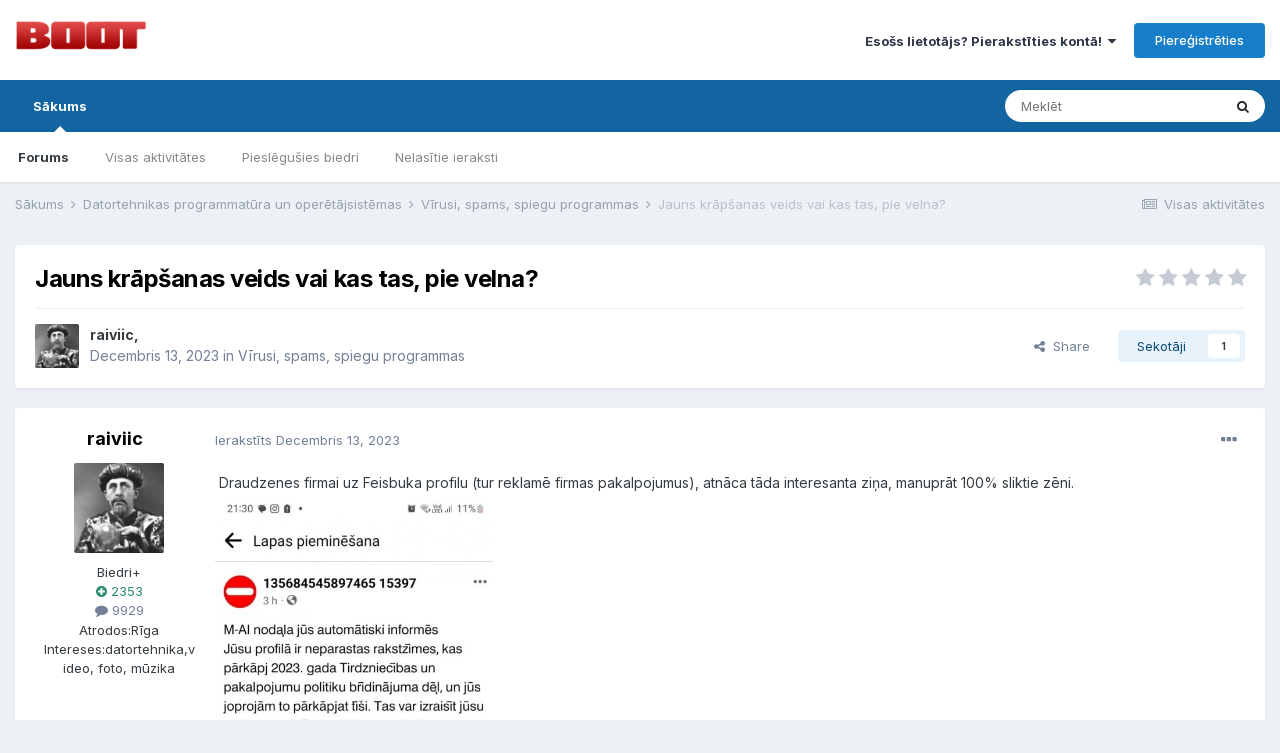

--- FILE ---
content_type: text/html;charset=UTF-8
request_url: https://boot.ritakafija.lv/forums/index.php?/topic/181390-jauns-kr%C4%81p%C5%A1anas-veids-vai-kas-tas-pie-velna/
body_size: 19435
content:
<!DOCTYPE html>
<html lang="lv-LV" dir="ltr">
	<head>
		<meta charset="utf-8">
		<title>Jauns krāpšanas veids vai kas tas, pie velna? - Vīrusi, spams, spiegu programmas - boot.ritakafija.lv - forums tehniskiem cilvēkiem</title>
		
			<!-- Global site tag (gtag.js) - Google Analytics -->
<script async src="https://www.googletagmanager.com/gtag/js?id=UA-69492930-2"></script>
<script>
  window.dataLayer = window.dataLayer || [];
  function gtag(){dataLayer.push(arguments);}
  gtag('js', new Date());

  gtag('config', 'UA-69492930-2');
</script>


		
		
		
		

	<meta name="viewport" content="width=device-width, initial-scale=1">


	
	


	<meta name="twitter:card" content="summary" />



	
		
			
				<meta property="og:title" content="Jauns krāpšanas veids vai kas tas, pie velna?">
			
		
	

	
		
			
				<meta property="og:type" content="website">
			
		
	

	
		
			
				<meta property="og:url" content="https://boot.ritakafija.lv/forums/index.php?/topic/181390-jauns-kr%C4%81p%C5%A1anas-veids-vai-kas-tas-pie-velna/">
			
		
	

	
		
			
				<meta name="description" content="Draudzenes firmai uz Feisbuka profilu (tur reklamē firmas pakalpojumus), atnāca tāda interesanta ziņa, manuprāt 100% sliktie zēni. Katram gadījumam piešķīlu Linux un atvēru to saitu. Kā jau domāju, grib savākt datus 😁. Tālāk nepētīju, bet gan jau prasītu $$$. Bet gan jau kāds uz šādiem brīdinājum...">
			
		
	

	
		
			
				<meta property="og:description" content="Draudzenes firmai uz Feisbuka profilu (tur reklamē firmas pakalpojumus), atnāca tāda interesanta ziņa, manuprāt 100% sliktie zēni. Katram gadījumam piešķīlu Linux un atvēru to saitu. Kā jau domāju, grib savākt datus 😁. Tālāk nepētīju, bet gan jau prasītu $$$. Bet gan jau kāds uz šādiem brīdinājum...">
			
		
	

	
		
			
				<meta property="og:updated_time" content="2023-12-15T21:26:24Z">
			
		
	

	
		
			
				<meta property="og:site_name" content="boot.ritakafija.lv - forums tehniskiem cilvēkiem">
			
		
	

	
		
			
				<meta property="og:locale" content="lv_LV">
			
		
	


	
		<link rel="canonical" href="https://boot.ritakafija.lv/forums/index.php?/topic/181390-jauns-kr%C4%81p%C5%A1anas-veids-vai-kas-tas-pie-velna/" />
	




<link rel="manifest" href="https://boot.ritakafija.lv/forums/index.php?/manifest.webmanifest/">
<meta name="msapplication-config" content="https://boot.ritakafija.lv/forums/index.php?/browserconfig.xml/">
<meta name="msapplication-starturl" content="/">
<meta name="application-name" content="boot.ritakafija.lv - forums tehniskiem cilvēkiem">
<meta name="apple-mobile-web-app-title" content="boot.ritakafija.lv - forums tehniskiem cilvēkiem">

	<meta name="theme-color" content="#ffffff">










<link rel="preload" href="//boot.ritakafija.lv/forums/applications/core/interface/font/fontawesome-webfont.woff2?v=4.7.0" as="font" crossorigin="anonymous">
		


	
		<link href="https://fonts.googleapis.com/css?family=Inter:300,300i,400,400i,500,700,700i" rel="stylesheet" referrerpolicy="origin">
	



	<link rel='stylesheet' href='https://boot.ritakafija.lv/forums/uploads/css_built_4/341e4a57816af3ba440d891ca87450ff_framework.css?v=c66e7896e31649797628' media='all'>

	<link rel='stylesheet' href='https://boot.ritakafija.lv/forums/uploads/css_built_4/05e81b71abe4f22d6eb8d1a929494829_responsive.css?v=c66e7896e31649797628' media='all'>

	<link rel='stylesheet' href='https://boot.ritakafija.lv/forums/uploads/css_built_4/20446cf2d164adcc029377cb04d43d17_flags.css?v=c66e7896e31649797628' media='all'>

	<link rel='stylesheet' href='https://boot.ritakafija.lv/forums/uploads/css_built_4/90eb5adf50a8c640f633d47fd7eb1778_core.css?v=c66e7896e31649797628' media='all'>

	<link rel='stylesheet' href='https://boot.ritakafija.lv/forums/uploads/css_built_4/5a0da001ccc2200dc5625c3f3934497d_core_responsive.css?v=c66e7896e31649797628' media='all'>

	<link rel='stylesheet' href='https://boot.ritakafija.lv/forums/uploads/css_built_4/62e269ced0fdab7e30e026f1d30ae516_forums.css?v=c66e7896e31649797628' media='all'>

	<link rel='stylesheet' href='https://boot.ritakafija.lv/forums/uploads/css_built_4/76e62c573090645fb99a15a363d8620e_forums_responsive.css?v=c66e7896e31649797628' media='all'>

	<link rel='stylesheet' href='https://boot.ritakafija.lv/forums/uploads/css_built_4/ebdea0c6a7dab6d37900b9190d3ac77b_topics.css?v=c66e7896e31649797628' media='all'>





<link rel='stylesheet' href='https://boot.ritakafija.lv/forums/uploads/css_built_4/258adbb6e4f3e83cd3b355f84e3fa002_custom.css?v=c66e7896e31649797628' media='all'>




		
		

	
	<link rel='shortcut icon' href='https://boot.ritakafija.lv/forums/uploads/monthly_2018_05/favicon.ico.51e32816764d5f96c90b703ea60729e7.ico' type="image/x-icon">

	
        <!-- App Indexing for Google Search -->
        <link href="android-app://com.quoord.tapatalkpro.activity/tapatalk/boot.ritakafija.lv/forums/?location=topic&tid=181390&page=1&perpage=40&channel=google-indexing" rel="alternate" />
        <link href="ios-app://307880732/tapatalk/boot.ritakafija.lv/forums/?location=topic&tid=181390&page=1&perpage=40&channel=google-indexing" rel="alternate" />
        
        <link href="/mnt/storage1/sites/boot.lv/forums/applications/tapatalk/interface/manifest.json" rel="manifest">
        
        <meta name="apple-itunes-app" content="app-id=307880732, affiliate-data=at=10lR7C, app-argument=tapatalk://boot.ritakafija.lv/forums/?location=topic&tid=181390&page=1&perpage=40" />
        </head>
	<body class="ipsApp ipsApp_front ipsJS_none ipsClearfix" data-controller="core.front.core.app"  data-message=""  data-pageapp="forums" data-pagelocation="front" data-pagemodule="forums" data-pagecontroller="topic" data-pageid="181390"   >
		
		  <a href="#ipsLayout_mainArea" class="ipsHide" title="Go to main content on this page" accesskey="m">Jump to content</a>
		<div id="ipsLayout_header" class="ipsClearfix">
			





			<header>
				<div class="ipsLayout_container">
					


<a href='https://boot.ritakafija.lv/forums/' id='elLogo' accesskey='1'><img src="https://boot.ritakafija.lv/forums/uploads/monthly_2018_05/1_forums2.png.0c8f5f145eb60527ab765feb168b2d4b.png" alt='boot.ritakafija.lv - forums tehniskiem cilvēkiem'></a>

					
						

	<ul id='elUserNav' class='ipsList_inline cSignedOut ipsResponsive_showDesktop'>
		
		<li id='elSignInLink'>
			<a href='https://boot.ritakafija.lv/forums/index.php?/login/' data-ipsMenu-closeOnClick="false" data-ipsMenu id='elUserSignIn'>
				Esošs lietotājs? Pierakstīties kontā! &nbsp;<i class='fa fa-caret-down'></i>
			</a>
			
<div id='elUserSignIn_menu' class='ipsMenu ipsMenu_auto ipsHide'>
	<form accept-charset='utf-8' method='post' action='https://boot.ritakafija.lv/forums/index.php?/login/'>
		<input type="hidden" name="csrfKey" value="011c1828b92d885e65259c7dc8c3ecfe">
		<input type="hidden" name="ref" value="aHR0cHM6Ly9ib290LnJpdGFrYWZpamEubHYvZm9ydW1zL2luZGV4LnBocD8vdG9waWMvMTgxMzkwLWphdW5zLWtyJUM0JTgxcCVDNSVBMWFuYXMtdmVpZHMtdmFpLWthcy10YXMtcGllLXZlbG5hLw==">
		<div data-role="loginForm">
			
			
			
				
<div class="ipsPad ipsForm ipsForm_vertical">
	<h4 class="ipsType_sectionHead">Pierakstīties</h4>
	<br><br>
	<ul class='ipsList_reset'>
		<li class="ipsFieldRow ipsFieldRow_noLabel ipsFieldRow_fullWidth">
			
			
				<input type="email" placeholder="E-pasta adrese" name="auth" autocomplete="email">
			
		</li>
		<li class="ipsFieldRow ipsFieldRow_noLabel ipsFieldRow_fullWidth">
			<input type="password" placeholder="Parole" name="password" autocomplete="current-password">
		</li>
		<li class="ipsFieldRow ipsFieldRow_checkbox ipsClearfix">
			<span class="ipsCustomInput">
				<input type="checkbox" name="remember_me" id="remember_me_checkbox" value="1" checked aria-checked="true">
				<span></span>
			</span>
			<div class="ipsFieldRow_content">
				<label class="ipsFieldRow_label" for="remember_me_checkbox">Atcerēties mani</label>
				<span class="ipsFieldRow_desc">Rekomendējam tikai uz privātajiem datoriem!</span>
			</div>
		</li>
		<li class="ipsFieldRow ipsFieldRow_fullWidth">
			<button type="submit" name="_processLogin" value="usernamepassword" class="ipsButton ipsButton_primary ipsButton_small" id="elSignIn_submit">Pierakstīties</button>
			
				<p class="ipsType_right ipsType_small">
					
						<a href='https://boot.ritakafija.lv/forums/index.php?/lostpassword/' data-ipsDialog data-ipsDialog-title='Aizmirsi paroli?'>
					
					Aizmirsi paroli?</a>
				</p>
			
		</li>
	</ul>
</div>
			
		</div>
	</form>
</div>
		</li>
		
			<li>
				
					<a href='https://boot.ritakafija.lv/forums/index.php?/register/' data-ipsDialog data-ipsDialog-size='narrow' data-ipsDialog-title='Piereģistrēties' id='elRegisterButton' class='ipsButton ipsButton_normal ipsButton_primary'>Piereģistrēties</a>
				
			</li>
		
	</ul>

						
<ul class='ipsMobileHamburger ipsList_reset ipsResponsive_hideDesktop'>
	<li data-ipsDrawer data-ipsDrawer-drawerElem='#elMobileDrawer'>
		<a href='#'>
			
			
				
			
			
			
			<i class='fa fa-navicon'></i>
		</a>
	</li>
</ul>
					
				</div>
			</header>
			

	<nav data-controller='core.front.core.navBar' class=' ipsResponsive_showDesktop'>
		<div class='ipsNavBar_primary ipsLayout_container '>
			<ul data-role="primaryNavBar" class='ipsClearfix'>
				


	
		
		
			
		
		<li class='ipsNavBar_active' data-active id='elNavSecondary_1' data-role="navBarItem" data-navApp="core" data-navExt="CustomItem">
			
			
				<a href="https://boot.ritakafija.lv/forums/index.php"  data-navItem-id="1" data-navDefault>
					Sākums<span class='ipsNavBar_active__identifier'></span>
				</a>
			
			
				<ul class='ipsNavBar_secondary ' data-role='secondaryNavBar'>
					


	
		
		
			
		
		<li class='ipsNavBar_active' data-active id='elNavSecondary_8' data-role="navBarItem" data-navApp="forums" data-navExt="Forums">
			
			
				<a href="https://boot.ritakafija.lv/forums/index.php"  data-navItem-id="8" data-navDefault>
					Forums<span class='ipsNavBar_active__identifier'></span>
				</a>
			
			
		</li>
	
	

	
		
		
		<li  id='elNavSecondary_3' data-role="navBarItem" data-navApp="core" data-navExt="AllActivity">
			
			
				<a href="https://boot.ritakafija.lv/forums/index.php?/discover/"  data-navItem-id="3" >
					Visas aktivitātes<span class='ipsNavBar_active__identifier'></span>
				</a>
			
			
		</li>
	
	

	
		
		
		<li  id='elNavSecondary_11' data-role="navBarItem" data-navApp="core" data-navExt="OnlineUsers">
			
			
				<a href="https://boot.ritakafija.lv/forums/index.php?/online/"  data-navItem-id="11" >
					Pieslēgušies biedri<span class='ipsNavBar_active__identifier'></span>
				</a>
			
			
		</li>
	
	

	
		
		
		<li  id='elNavSecondary_15' data-role="navBarItem" data-navApp="core" data-navExt="CustomItem">
			
			
				<a href="https://boot.ritakafija.lv/forums/index.php?/discover/unread/"  data-navItem-id="15" >
					Nelasītie ieraksti<span class='ipsNavBar_active__identifier'></span>
				</a>
			
			
		</li>
	
	

					<li class='ipsHide' id='elNavigationMore_1' data-role='navMore'>
						<a href='#' data-ipsMenu data-ipsMenu-appendTo='#elNavigationMore_1' id='elNavigationMore_1_dropdown'>More <i class='fa fa-caret-down'></i></a>
						<ul class='ipsHide ipsMenu ipsMenu_auto' id='elNavigationMore_1_dropdown_menu' data-role='moreDropdown'></ul>
					</li>
				</ul>
			
		</li>
	
	

	
	

	
	

				<li class='ipsHide' id='elNavigationMore' data-role='navMore'>
					<a href='#' data-ipsMenu data-ipsMenu-appendTo='#elNavigationMore' id='elNavigationMore_dropdown'>More</a>
					<ul class='ipsNavBar_secondary ipsHide' data-role='secondaryNavBar'>
						<li class='ipsHide' id='elNavigationMore_more' data-role='navMore'>
							<a href='#' data-ipsMenu data-ipsMenu-appendTo='#elNavigationMore_more' id='elNavigationMore_more_dropdown'>More <i class='fa fa-caret-down'></i></a>
							<ul class='ipsHide ipsMenu ipsMenu_auto' id='elNavigationMore_more_dropdown_menu' data-role='moreDropdown'></ul>
						</li>
					</ul>
				</li>
			</ul>
			

	<div id="elSearchWrapper">
		<div id='elSearch' class='' data-controller='core.front.core.quickSearch'>
			<form accept-charset='utf-8' action='//boot.ritakafija.lv/forums/index.php?/search/&amp;do=quicksearch' method='post'>
				<input type='search' id='elSearchField' placeholder='Meklēt' name='q' autocomplete='off' aria-label='Meklēt'>
				<button class='cSearchSubmit' type="submit" aria-label='Meklēt'><i class="fa fa-search"></i></button>
				<div id="elSearchExpanded">
					<div class="ipsMenu_title">
						Search In
					</div>
					<ul class="ipsSideMenu_list ipsSideMenu_withRadios ipsSideMenu_small" data-ipsSideMenu data-ipsSideMenu-type="radio" data-ipsSideMenu-responsive="false" data-role="searchContexts">
						<li>
							<span class='ipsSideMenu_item ipsSideMenu_itemActive' data-ipsMenuValue='all'>
								<input type="radio" name="type" value="all" checked id="elQuickSearchRadio_type_all">
								<label for='elQuickSearchRadio_type_all' id='elQuickSearchRadio_type_all_label'>Everywhere</label>
							</span>
						</li>
						
						
							<li>
								<span class='ipsSideMenu_item' data-ipsMenuValue='forums_topic'>
									<input type="radio" name="type" value="forums_topic" id="elQuickSearchRadio_type_forums_topic">
									<label for='elQuickSearchRadio_type_forums_topic' id='elQuickSearchRadio_type_forums_topic_label'>Tēmas</label>
								</span>
							</li>
						
						
							
								<li>
									<span class='ipsSideMenu_item' data-ipsMenuValue='contextual_{&quot;type&quot;:&quot;forums_topic&quot;,&quot;nodes&quot;:14}'>
										<input type="radio" name="type" value='contextual_{&quot;type&quot;:&quot;forums_topic&quot;,&quot;nodes&quot;:14}' id='elQuickSearchRadio_type_contextual_1c49a3f6ef6373d279d7e74552808083'>
										<label for='elQuickSearchRadio_type_contextual_1c49a3f6ef6373d279d7e74552808083' id='elQuickSearchRadio_type_contextual_1c49a3f6ef6373d279d7e74552808083_label'>This Forum</label>
									</span>
								</li>
							
								<li>
									<span class='ipsSideMenu_item' data-ipsMenuValue='contextual_{&quot;type&quot;:&quot;forums_topic&quot;,&quot;item&quot;:181390}'>
										<input type="radio" name="type" value='contextual_{&quot;type&quot;:&quot;forums_topic&quot;,&quot;item&quot;:181390}' id='elQuickSearchRadio_type_contextual_56b937a1b2927dac6210e2c96d5946dd'>
										<label for='elQuickSearchRadio_type_contextual_56b937a1b2927dac6210e2c96d5946dd' id='elQuickSearchRadio_type_contextual_56b937a1b2927dac6210e2c96d5946dd_label'>This Topic</label>
									</span>
								</li>
							
						
						<li data-role="showMoreSearchContexts">
							<span class='ipsSideMenu_item' data-action="showMoreSearchContexts" data-exclude="forums_topic">
								More options...
							</span>
						</li>
					</ul>
					<div class="ipsMenu_title">
						Find results that contain...
					</div>
					<ul class='ipsSideMenu_list ipsSideMenu_withRadios ipsSideMenu_small ipsType_normal' role="radiogroup" data-ipsSideMenu data-ipsSideMenu-type="radio" data-ipsSideMenu-responsive="false" data-filterType='andOr'>
						
							<li>
								<span class='ipsSideMenu_item ipsSideMenu_itemActive' data-ipsMenuValue='or'>
									<input type="radio" name="search_and_or" value="or" checked id="elRadio_andOr_or">
									<label for='elRadio_andOr_or' id='elField_andOr_label_or'><em>Any</em> of my search term words</label>
								</span>
							</li>
						
							<li>
								<span class='ipsSideMenu_item ' data-ipsMenuValue='and'>
									<input type="radio" name="search_and_or" value="and"  id="elRadio_andOr_and">
									<label for='elRadio_andOr_and' id='elField_andOr_label_and'><em>All</em> of my search term words</label>
								</span>
							</li>
						
					</ul>
					<div class="ipsMenu_title">
						Find results in...
					</div>
					<ul class='ipsSideMenu_list ipsSideMenu_withRadios ipsSideMenu_small ipsType_normal' role="radiogroup" data-ipsSideMenu data-ipsSideMenu-type="radio" data-ipsSideMenu-responsive="false" data-filterType='searchIn'>
						<li>
							<span class='ipsSideMenu_item ipsSideMenu_itemActive' data-ipsMenuValue='all'>
								<input type="radio" name="search_in" value="all" checked id="elRadio_searchIn_and">
								<label for='elRadio_searchIn_and' id='elField_searchIn_label_all'>Content titles and body</label>
							</span>
						</li>
						<li>
							<span class='ipsSideMenu_item' data-ipsMenuValue='titles'>
								<input type="radio" name="search_in" value="titles" id="elRadio_searchIn_titles">
								<label for='elRadio_searchIn_titles' id='elField_searchIn_label_titles'>Content titles only</label>
							</span>
						</li>
					</ul>
				</div>
			</form>
		</div>
	</div>

		</div>
	</nav>

			
<ul id='elMobileNav' class='ipsResponsive_hideDesktop' data-controller='core.front.core.mobileNav'>
	
		
			
			
				
				
			
				
					<li id='elMobileBreadcrumb'>
						<a href='https://boot.ritakafija.lv/forums/index.php?/forum/14-v%C4%ABrusi-spams-spiegu-programmas/'>
							<span>Vīrusi, spams, spiegu programmas</span>
						</a>
					</li>
				
				
			
				
				
			
		
	
	
	
	<li >
		<a data-action="defaultStream" href='https://boot.ritakafija.lv/forums/index.php?/discover/'><i class="fa fa-newspaper-o" aria-hidden="true"></i></a>
	</li>

	

	
		<li class='ipsJS_show'>
			<a href='https://boot.ritakafija.lv/forums/index.php?/search/'><i class='fa fa-search'></i></a>
		</li>
	
</ul>
		</div>
		<main id="ipsLayout_body" class="ipsLayout_container">
			<div id="ipsLayout_contentArea">
				<div id="ipsLayout_contentWrapper">
					
<nav class='ipsBreadcrumb ipsBreadcrumb_top ipsFaded_withHover'>
	

	<ul class='ipsList_inline ipsPos_right'>
		
		<li >
			<a data-action="defaultStream" class='ipsType_light '  href='https://boot.ritakafija.lv/forums/index.php?/discover/'><i class="fa fa-newspaper-o" aria-hidden="true"></i> <span>Visas aktivitātes</span></a>
		</li>
		
	</ul>

	<ul data-role="breadcrumbList">
		<li>
			<a title="Sākums" href='https://boot.ritakafija.lv/forums/'>
				<span>Sākums <i class='fa fa-angle-right'></i></span>
			</a>
		</li>
		
		
			<li>
				
					<a href='https://boot.ritakafija.lv/forums/index.php?/forum/59-datortehnikas-programmat%C5%ABra-un-oper%C4%93t%C4%81jsist%C4%93mas/'>
						<span>Datortehnikas programmatūra un operētājsistēmas <i class='fa fa-angle-right' aria-hidden="true"></i></span>
					</a>
				
			</li>
		
			<li>
				
					<a href='https://boot.ritakafija.lv/forums/index.php?/forum/14-v%C4%ABrusi-spams-spiegu-programmas/'>
						<span>Vīrusi, spams, spiegu programmas <i class='fa fa-angle-right' aria-hidden="true"></i></span>
					</a>
				
			</li>
		
			<li>
				
					Jauns krāpšanas veids vai kas tas, pie velna?
				
			</li>
		
	</ul>
</nav>
					
					<div id="ipsLayout_mainArea">
						
						
						
						

	




						



<div class='ipsPageHeader ipsResponsive_pull ipsBox ipsPadding sm:ipsPadding:half ipsMargin_bottom'>
	
	<div class='ipsFlex ipsFlex-ai:center ipsFlex-fw:wrap ipsGap:4'>
		<div class='ipsFlex-flex:11'>
			<h1 class='ipsType_pageTitle ipsContained_container'>
				

				
				
					<span class='ipsType_break ipsContained'>
						<span>Jauns krāpšanas veids vai kas tas, pie velna?</span>
					</span>
				
			</h1>
			
			
		</div>
		
			<div class='ipsFlex-flex:00 ipsType_light'>
				
				
<div  class='ipsClearfix ipsRating  ipsRating_veryLarge'>
	
	<ul class='ipsRating_collective'>
		
			
				<li class='ipsRating_off'>
					<i class='fa fa-star'></i>
				</li>
			
		
			
				<li class='ipsRating_off'>
					<i class='fa fa-star'></i>
				</li>
			
		
			
				<li class='ipsRating_off'>
					<i class='fa fa-star'></i>
				</li>
			
		
			
				<li class='ipsRating_off'>
					<i class='fa fa-star'></i>
				</li>
			
		
			
				<li class='ipsRating_off'>
					<i class='fa fa-star'></i>
				</li>
			
		
	</ul>
</div>
			</div>
		
	</div>
	<hr class='ipsHr'>
	<div class='ipsPageHeader__meta ipsFlex ipsFlex-jc:between ipsFlex-ai:center ipsFlex-fw:wrap ipsGap:3'>
		<div class='ipsFlex-flex:11'>
			<div class='ipsPhotoPanel ipsPhotoPanel_mini ipsPhotoPanel_notPhone ipsClearfix'>
				

	<span class='ipsUserPhoto ipsUserPhoto_mini '>
		<img src='https://boot.ritakafija.lv/forums/uploads/profile/photo-thumb-602.gif' alt='raiviic' loading="lazy">
	</span>

				<div>
					<p class='ipsType_reset ipsType_blendLinks'>
						<span class='ipsType_normal'>
						
							<strong>


raiviic,</strong><br />
							<span class='ipsType_light'><time datetime='2023-12-13T19:59:53Z' title='12/13/23 19:59 ' data-short='2 yr'>Decembris 13, 2023</time> in <a href="https://boot.ritakafija.lv/forums/index.php?/forum/14-v%C4%ABrusi-spams-spiegu-programmas/">Vīrusi, spams, spiegu programmas</a></span>
						
						</span>
					</p>
				</div>
			</div>
		</div>
		
			<div class='ipsFlex-flex:01 ipsResponsive_hidePhone'>
				<div class='ipsFlex ipsFlex-ai:center ipsFlex-jc:center ipsGap:3 ipsGap_row:0'>
					
						


    <a href='#elShareItem_1201474530_menu' id='elShareItem_1201474530' data-ipsMenu class='ipsShareButton ipsButton ipsButton_verySmall ipsButton_link ipsButton_link--light'>
        <span><i class='fa fa-share-alt'></i></span> &nbsp;Share
    </a>

    <div class='ipsPadding ipsMenu ipsMenu_auto ipsHide' id='elShareItem_1201474530_menu' data-controller="core.front.core.sharelink">
        <ul class='ipsList_inline'>
            
                <li>
<a href="http://twitter.com/share?url=https%3A%2F%2Fboot.ritakafija.lv%2Fforums%2Findex.php%3F%2Ftopic%2F181390-jauns-kr%2525C4%252581p%2525C5%2525A1anas-veids-vai-kas-tas-pie-velna%2F" class="cShareLink cShareLink_twitter" target="_blank" data-role="shareLink" title='Share on Twitter' data-ipsTooltip rel='nofollow noopener'>
	<i class="fa fa-twitter"></i>
</a></li>
            
                <li>
<a href="https://www.facebook.com/sharer/sharer.php?u=https%3A%2F%2Fboot.ritakafija.lv%2Fforums%2Findex.php%3F%2Ftopic%2F181390-jauns-kr%25C4%2581p%25C5%25A1anas-veids-vai-kas-tas-pie-velna%2F" class="cShareLink cShareLink_facebook" target="_blank" data-role="shareLink" title='Share on Facebook' data-ipsTooltip rel='noopener nofollow'>
	<i class="fa fa-facebook"></i>
</a></li>
            
                <li>
<a href="http://www.reddit.com/submit?url=https%3A%2F%2Fboot.ritakafija.lv%2Fforums%2Findex.php%3F%2Ftopic%2F181390-jauns-kr%25C4%2581p%25C5%25A1anas-veids-vai-kas-tas-pie-velna%2F&amp;title=Jauns+kr%C4%81p%C5%A1anas+veids+vai+kas+tas%2C+pie+velna%3F" rel="nofollow noopener" class="cShareLink cShareLink_reddit" target="_blank" title='Share on Reddit' data-ipsTooltip>
	<i class="fa fa-reddit"></i>
</a></li>
            
                <li>
<a href="http://pinterest.com/pin/create/button/?url=https://boot.ritakafija.lv/forums/index.php?/topic/181390-jauns-kr%25C4%2581p%25C5%25A1anas-veids-vai-kas-tas-pie-velna/&amp;media=" class="cShareLink cShareLink_pinterest" rel="nofollow noopener" target="_blank" data-role="shareLink" title='Share on Pinterest' data-ipsTooltip>
	<i class="fa fa-pinterest"></i>
</a></li>
            
        </ul>
        
            <hr class='ipsHr'>
            <button class='ipsHide ipsButton ipsButton_verySmall ipsButton_light ipsButton_fullWidth ipsMargin_top:half' data-controller='core.front.core.webshare' data-role='webShare' data-webShareTitle='Jauns krāpšanas veids vai kas tas, pie velna?' data-webShareText='Jauns krāpšanas veids vai kas tas, pie velna?' data-webShareUrl='https://boot.ritakafija.lv/forums/index.php?/topic/181390-jauns-kr%C4%81p%C5%A1anas-veids-vai-kas-tas-pie-velna/'>More sharing options...</button>
        
    </div>

					
					



					

<div data-followApp='forums' data-followArea='topic' data-followID='181390' data-controller='core.front.core.followButton'>
	

	<a href='https://boot.ritakafija.lv/forums/index.php?/login/' rel="nofollow" class="ipsFollow ipsPos_middle ipsButton ipsButton_light ipsButton_verySmall " data-role="followButton" data-ipsTooltip title='Piereģistrējies lai sekotu!'>
		<span>Sekotāji</span>
		<span class='ipsCommentCount'>1</span>
	</a>

</div>
				</div>
			</div>
					
	</div>
	
	
</div>






<div class='ipsClearfix'>
	<ul class="ipsToolList ipsToolList_horizontal ipsClearfix ipsSpacer_both ipsResponsive_hidePhone">
		
		
		
	</ul>
</div>

<div id='comments' data-controller='core.front.core.commentFeed,forums.front.topic.view, core.front.core.ignoredComments' data-autoPoll data-baseURL='https://boot.ritakafija.lv/forums/index.php?/topic/181390-jauns-kr%C4%81p%C5%A1anas-veids-vai-kas-tas-pie-velna/' data-lastPage data-feedID='topic-181390' class='cTopic ipsClear ipsSpacer_top'>
	
			
	

	

<div data-controller='core.front.core.recommendedComments' data-url='https://boot.ritakafija.lv/forums/index.php?/topic/181390-jauns-kr%C4%81p%C5%A1anas-veids-vai-kas-tas-pie-velna/&amp;recommended=comments' class='ipsRecommendedComments ipsHide'>
	<div data-role="recommendedComments">
		<h2 class='ipsType_sectionHead ipsType_large ipsType_bold ipsMargin_bottom'>Recommended Posts</h2>
		
	</div>
</div>
	
	<div id="elPostFeed" data-role='commentFeed' data-controller='core.front.core.moderation' >
		<form action="https://boot.ritakafija.lv/forums/index.php?/topic/181390-jauns-kr%C4%81p%C5%A1anas-veids-vai-kas-tas-pie-velna/&amp;csrfKey=011c1828b92d885e65259c7dc8c3ecfe&amp;do=multimodComment" method="post" data-ipsPageAction data-role='moderationTools'>
			
			
				

					

					
					



<a id='comment-2400723'></a>
<article  id='elComment_2400723' class='cPost ipsBox ipsResponsive_pull  ipsComment  ipsComment_parent ipsClearfix ipsClear ipsColumns ipsColumns_noSpacing ipsColumns_collapsePhone    '>
	

	

	<div class='cAuthorPane_mobile ipsResponsive_showPhone'>
		<div class='cAuthorPane_photo'>
			<div class='cAuthorPane_photoWrap'>
				

	<span class='ipsUserPhoto ipsUserPhoto_large '>
		<img src='https://boot.ritakafija.lv/forums/uploads/profile/photo-thumb-602.gif' alt='raiviic' loading="lazy">
	</span>

				
				
			</div>
		</div>
		<div class='cAuthorPane_content'>
			<h3 class='ipsType_sectionHead cAuthorPane_author ipsType_break ipsType_blendLinks ipsFlex ipsFlex-ai:center'>
				


raiviic
			</h3>
			<div class='ipsType_light ipsType_reset'>
				<a href='https://boot.ritakafija.lv/forums/index.php?/topic/181390-jauns-kr%C4%81p%C5%A1anas-veids-vai-kas-tas-pie-velna/&amp;do=findComment&amp;comment=2400723' class='ipsType_blendLinks'>Ierakstīts <time datetime='2023-12-13T19:59:53Z' title='12/13/23 19:59 ' data-short='2 yr'>Decembris 13, 2023</time></a>
				
			</div>
		</div>
	</div>
	<aside class='ipsComment_author cAuthorPane ipsColumn ipsColumn_medium ipsResponsive_hidePhone'>
		<h3 class='ipsType_sectionHead cAuthorPane_author ipsType_blendLinks ipsType_break'><strong>


raiviic</strong>
			
		</h3>
		<ul class='cAuthorPane_info ipsList_reset'>
			<li data-role='photo' class='cAuthorPane_photo'>
				<div class='cAuthorPane_photoWrap'>
					

	<span class='ipsUserPhoto ipsUserPhoto_large '>
		<img src='https://boot.ritakafija.lv/forums/uploads/profile/photo-thumb-602.gif' alt='raiviic' loading="lazy">
	</span>

					
					
				</div>
			</li>
			
	          	<li data-role='stats'>Biedri+</li>
				<li data-role='stats'>

	
		<span title="Member's total reputation" data-ipsTooltip class='ipsRepBadge ipsRepBadge_positive'>
	
			<i class='fa fa-plus-circle'></i> 2353
	
		</span>
	
</li>
				
			
			
				<li data-role='stats'>
					<ul class="ipsList_reset ipsType_light ipsFlex ipsFlex-ai:center ipsFlex-jc:center ipsGap_row:2 cAuthorPane_stats">
						<li>
							<a href="https://boot.ritakafija.lv/forums/index.php?/profile/602-raiviic/content/" title="9929 Ieraksti" data-ipsTooltip class="ipsType_blendLinks">
								<i class="fa fa-comment"></i> 9929
							</a>
						</li>
						
					</ul>
				</li>
			
			
				

	
	<li data-role='custom-field' class='ipsResponsive_hidePhone ipsType_break'>
		
<span class='ft'>Atrodos:</span><span class='fc'>Rīga</span>
	</li>
	
	<li data-role='custom-field' class='ipsResponsive_hidePhone ipsType_break'>
		
<span class='ft'>Intereses:</span><span class='fc'>datortehnika,video, foto, mūzika</span>
	</li>
	

			
		</ul>
	</aside>
	<div class='ipsColumn ipsColumn_fluid ipsMargin:none'>
		

<div id='comment-2400723_wrap' data-controller='core.front.core.comment' data-commentApp='forums' data-commentType='forums' data-commentID="2400723" data-quoteData='{&quot;userid&quot;:602,&quot;username&quot;:&quot;raiviic&quot;,&quot;timestamp&quot;:1702497593,&quot;contentapp&quot;:&quot;forums&quot;,&quot;contenttype&quot;:&quot;forums&quot;,&quot;contentid&quot;:181390,&quot;contentclass&quot;:&quot;forums_Topic&quot;,&quot;contentcommentid&quot;:2400723}' class='ipsComment_content ipsType_medium'>

	<div class='ipsComment_meta ipsType_light ipsFlex ipsFlex-ai:center ipsFlex-jc:between ipsFlex-fd:row-reverse'>
		<div class='ipsType_light ipsType_reset ipsType_blendLinks ipsComment_toolWrap'>
			<div class='ipsResponsive_hidePhone ipsComment_badges'>
				<ul class='ipsList_reset ipsFlex ipsFlex-jc:end ipsFlex-fw:wrap ipsGap:2 ipsGap_row:1'>
					
					
					
					
					
				</ul>
			</div>
			<ul class='ipsList_reset ipsComment_tools'>
				<li>
					<a href='#elControls_2400723_menu' class='ipsComment_ellipsis' id='elControls_2400723' title='More options...' data-ipsMenu data-ipsMenu-appendTo='#comment-2400723_wrap'><i class='fa fa-ellipsis-h'></i></a>
					<ul id='elControls_2400723_menu' class='ipsMenu ipsMenu_narrow ipsHide'>
						
						
							<li class='ipsMenu_item'><a href='https://boot.ritakafija.lv/forums/index.php?/topic/181390-jauns-kr%C4%81p%C5%A1anas-veids-vai-kas-tas-pie-velna/' title='Share this post' data-ipsDialog data-ipsDialog-size='narrow' data-ipsDialog-content='#elShareComment_2400723_menu' data-ipsDialog-title="Share this post" id='elSharePost_2400723' data-role='shareComment'>Share</a></li>
						
                        
						
						
						
							
								
							
							
							
							
							
							
						
					</ul>
				</li>
				
			</ul>
		</div>

		<div class='ipsType_reset ipsResponsive_hidePhone'>
			<a href='https://boot.ritakafija.lv/forums/index.php?/topic/181390-jauns-kr%C4%81p%C5%A1anas-veids-vai-kas-tas-pie-velna/&amp;do=findComment&amp;comment=2400723' rel="nofollow" class='ipsType_blendLinks'>Ierakstīts <time datetime='2023-12-13T19:59:53Z' title='12/13/23 19:59 ' data-short='2 yr'>Decembris 13, 2023</time></a>
			
			<span class='ipsResponsive_hidePhone'>
				
				
			</span>
		</div>
	</div>

	

    

	<div class='cPost_contentWrap'>
		
		<div data-role='commentContent' class='ipsType_normal ipsType_richText ipsPadding_bottom ipsContained' data-controller='core.front.core.lightboxedImages'>
			<p>
	 Draudzenes firmai uz Feisbuka profilu (tur reklamē firmas pakalpojumus), atnāca tāda interesanta ziņa, manuprāt 100% sliktie zēni.
</p>

<p>
	<a class="ipsAttachLink ipsAttachLink_image" href="https://boot.ritakafija.lv/forums/uploads/monthly_2023_12/W.jpg.2332dd69a20a74c8ec00127e48babf55.jpg" data-fileid="73180" data-fileext="jpg" rel=""><img class="ipsImage ipsImage_thumbnailed" data-fileid="73180" data-ratio="156.83" style="width:278px;height:auto;" width="478" alt="W.thumb.jpg.c8483d88b684e4477361e2b9fa5305c6.jpg" src="https://boot.ritakafija.lv/forums/uploads/monthly_2023_12/W.thumb.jpg.c8483d88b684e4477361e2b9fa5305c6.jpg" /></a>
</p>

<p>
	     Katram gadījumam piešķīlu Linux un atvēru to saitu. Kā jau domāju, grib savākt datus <span class="ipsEmoji">😁</span>.
</p>

<p>
	Tālāk nepētīju, bet gan jau prasītu $$$.  Bet gan jau kāds uz šādiem brīdinājumiem uzķersies, 
</p>

<p>
	<img class="ipsImage ipsImage_thumbnailed" data-fileid="73181" data-ratio="103.17" style="width:221px;height:auto;" width="421" alt="Untitled.jpg.bb5b24309e817fd68546699643dd80dc.jpg" src="https://boot.ritakafija.lv/forums/uploads/monthly_2023_12/Untitled.jpg.bb5b24309e817fd68546699643dd80dc.jpg" /><img class="ipsImage ipsImage_thumbnailed" data-fileid="73182" data-ratio="123.25" style="width:271px;height:auto;" width="471" alt="Untitled1.jpg.580f0ee06d9a0708bdcc272620488b43.jpg" src="https://boot.ritakafija.lv/forums/uploads/monthly_2023_12/Untitled1.jpg.580f0ee06d9a0708bdcc272620488b43.jpg" />
</p>

<p>
	 
</p>

<p>
	 
</p>

<p>
	 
</p>


			
		</div>

		

		
	</div>

	

	



<div class='ipsPadding ipsHide cPostShareMenu' id='elShareComment_2400723_menu'>
	<h5 class='ipsType_normal ipsType_reset'>Link to comment</h5>
	
		
	
	
	<input type='text' value='https://boot.ritakafija.lv/forums/index.php?/topic/181390-jauns-kr%C4%81p%C5%A1anas-veids-vai-kas-tas-pie-velna/' class='ipsField_fullWidth'>

	
	<h5 class='ipsType_normal ipsType_reset ipsSpacer_top'>Share on other sites</h5>
	

	<ul class='ipsList_inline ipsList_noSpacing ipsClearfix' data-controller="core.front.core.sharelink">
		
			<li>
<a href="http://twitter.com/share?url=https%3A%2F%2Fboot.ritakafija.lv%2Fforums%2Findex.php%3F%2Ftopic%2F181390-jauns-kr%2525C4%252581p%2525C5%2525A1anas-veids-vai-kas-tas-pie-velna%2F%26do%3DfindComment%26comment%3D2400723" class="cShareLink cShareLink_twitter" target="_blank" data-role="shareLink" title='Share on Twitter' data-ipsTooltip rel='nofollow noopener'>
	<i class="fa fa-twitter"></i>
</a></li>
		
			<li>
<a href="https://www.facebook.com/sharer/sharer.php?u=https%3A%2F%2Fboot.ritakafija.lv%2Fforums%2Findex.php%3F%2Ftopic%2F181390-jauns-kr%25C4%2581p%25C5%25A1anas-veids-vai-kas-tas-pie-velna%2F%26do%3DfindComment%26comment%3D2400723" class="cShareLink cShareLink_facebook" target="_blank" data-role="shareLink" title='Share on Facebook' data-ipsTooltip rel='noopener nofollow'>
	<i class="fa fa-facebook"></i>
</a></li>
		
			<li>
<a href="http://www.reddit.com/submit?url=https%3A%2F%2Fboot.ritakafija.lv%2Fforums%2Findex.php%3F%2Ftopic%2F181390-jauns-kr%25C4%2581p%25C5%25A1anas-veids-vai-kas-tas-pie-velna%2F%26do%3DfindComment%26comment%3D2400723&amp;title=Jauns+kr%C4%81p%C5%A1anas+veids+vai+kas+tas%2C+pie+velna%3F" rel="nofollow noopener" class="cShareLink cShareLink_reddit" target="_blank" title='Share on Reddit' data-ipsTooltip>
	<i class="fa fa-reddit"></i>
</a></li>
		
			<li>
<a href="http://pinterest.com/pin/create/button/?url=https://boot.ritakafija.lv/forums/index.php?/topic/181390-jauns-kr%25C4%2581p%25C5%25A1anas-veids-vai-kas-tas-pie-velna/%26do=findComment%26comment=2400723&amp;media=" class="cShareLink cShareLink_pinterest" rel="nofollow noopener" target="_blank" data-role="shareLink" title='Share on Pinterest' data-ipsTooltip>
	<i class="fa fa-pinterest"></i>
</a></li>
		
	</ul>


	<hr class='ipsHr'>
	<button class='ipsHide ipsButton ipsButton_small ipsButton_light ipsButton_fullWidth ipsMargin_top:half' data-controller='core.front.core.webshare' data-role='webShare' data-webShareTitle='Jauns krāpšanas veids vai kas tas, pie velna?' data-webShareText='Draudzenes firmai uz Feisbuka profilu (tur reklamē firmas pakalpojumus), atnāca tāda interesanta ziņa, manuprāt 100% sliktie zēni.
 


	
 


	     Katram gadījumam piešķīlu Linux un atvēru to saitu. Kā jau domāju, grib savākt datus 😁.
 


	Tālāk nepētīju, bet gan jau prasītu $$$.  Bet gan jau kāds uz šādiem brīdinājumiem uzķersies, 
 


	
 


	 
 


	 
 


	 
 
' data-webShareUrl='https://boot.ritakafija.lv/forums/index.php?/topic/181390-jauns-kr%C4%81p%C5%A1anas-veids-vai-kas-tas-pie-velna/&amp;do=findComment&amp;comment=2400723'>More sharing options...</button>

	
</div>
</div>
	</div>
</article>
					
					
					
				

					

					
					



<a id='comment-2400726'></a>
<article  id='elComment_2400726' class='cPost ipsBox ipsResponsive_pull  ipsComment  ipsComment_parent ipsClearfix ipsClear ipsColumns ipsColumns_noSpacing ipsColumns_collapsePhone    '>
	

	

	<div class='cAuthorPane_mobile ipsResponsive_showPhone'>
		<div class='cAuthorPane_photo'>
			<div class='cAuthorPane_photoWrap'>
				

	<span class='ipsUserPhoto ipsUserPhoto_large '>
		<img src='https://boot.ritakafija.lv/forums/uploads/monthly_2019_01/20190103_150626_eb251f851ad60ccbad16b8e01e23fbe5.thumb.png.20a084b27e94c94c8d963aad6ce75d9e.png' alt='itanium' loading="lazy">
	</span>

				
				
			</div>
		</div>
		<div class='cAuthorPane_content'>
			<h3 class='ipsType_sectionHead cAuthorPane_author ipsType_break ipsType_blendLinks ipsFlex ipsFlex-ai:center'>
				


itanium
			</h3>
			<div class='ipsType_light ipsType_reset'>
				<a href='https://boot.ritakafija.lv/forums/index.php?/topic/181390-jauns-kr%C4%81p%C5%A1anas-veids-vai-kas-tas-pie-velna/&amp;do=findComment&amp;comment=2400726' class='ipsType_blendLinks'><time datetime='2023-12-13T20:08:20Z' title='12/13/23 20:08 ' data-short='2 yr'>Decembris 13, 2023</time></a>
				
			</div>
		</div>
	</div>
	<aside class='ipsComment_author cAuthorPane ipsColumn ipsColumn_medium ipsResponsive_hidePhone'>
		<h3 class='ipsType_sectionHead cAuthorPane_author ipsType_blendLinks ipsType_break'><strong>


itanium</strong>
			
		</h3>
		<ul class='cAuthorPane_info ipsList_reset'>
			<li data-role='photo' class='cAuthorPane_photo'>
				<div class='cAuthorPane_photoWrap'>
					

	<span class='ipsUserPhoto ipsUserPhoto_large '>
		<img src='https://boot.ritakafija.lv/forums/uploads/monthly_2019_01/20190103_150626_eb251f851ad60ccbad16b8e01e23fbe5.thumb.png.20a084b27e94c94c8d963aad6ce75d9e.png' alt='itanium' loading="lazy">
	</span>

					
					
				</div>
			</li>
			
	          	<li data-role='stats'>Biedri+</li>
				<li data-role='stats'>

	
		<span title="Member's total reputation" data-ipsTooltip class='ipsRepBadge ipsRepBadge_positive'>
	
			<i class='fa fa-plus-circle'></i> 743
	
		</span>
	
</li>
				
			
			
				<li data-role='stats'>
					<ul class="ipsList_reset ipsType_light ipsFlex ipsFlex-ai:center ipsFlex-jc:center ipsGap_row:2 cAuthorPane_stats">
						<li>
							<a href="https://boot.ritakafija.lv/forums/index.php?/profile/68306-itanium/content/" title="8883 Ieraksti" data-ipsTooltip class="ipsType_blendLinks">
								<i class="fa fa-comment"></i> 8883
							</a>
						</li>
						
					</ul>
				</li>
			
			
				

	
	<li data-role='custom-field' class='ipsResponsive_hidePhone ipsType_break'>
		
<span class='ft'>Atrodos:</span><span class='fc'>Rīga</span>
	</li>
	

			
		</ul>
	</aside>
	<div class='ipsColumn ipsColumn_fluid ipsMargin:none'>
		

<div id='comment-2400726_wrap' data-controller='core.front.core.comment' data-commentApp='forums' data-commentType='forums' data-commentID="2400726" data-quoteData='{&quot;userid&quot;:68306,&quot;username&quot;:&quot;itanium&quot;,&quot;timestamp&quot;:1702498100,&quot;contentapp&quot;:&quot;forums&quot;,&quot;contenttype&quot;:&quot;forums&quot;,&quot;contentid&quot;:181390,&quot;contentclass&quot;:&quot;forums_Topic&quot;,&quot;contentcommentid&quot;:2400726}' class='ipsComment_content ipsType_medium'>

	<div class='ipsComment_meta ipsType_light ipsFlex ipsFlex-ai:center ipsFlex-jc:between ipsFlex-fd:row-reverse'>
		<div class='ipsType_light ipsType_reset ipsType_blendLinks ipsComment_toolWrap'>
			<div class='ipsResponsive_hidePhone ipsComment_badges'>
				<ul class='ipsList_reset ipsFlex ipsFlex-jc:end ipsFlex-fw:wrap ipsGap:2 ipsGap_row:1'>
					
					
					
					
					
				</ul>
			</div>
			<ul class='ipsList_reset ipsComment_tools'>
				<li>
					<a href='#elControls_2400726_menu' class='ipsComment_ellipsis' id='elControls_2400726' title='More options...' data-ipsMenu data-ipsMenu-appendTo='#comment-2400726_wrap'><i class='fa fa-ellipsis-h'></i></a>
					<ul id='elControls_2400726_menu' class='ipsMenu ipsMenu_narrow ipsHide'>
						
						
							<li class='ipsMenu_item'><a href='https://boot.ritakafija.lv/forums/index.php?/topic/181390-jauns-kr%C4%81p%C5%A1anas-veids-vai-kas-tas-pie-velna/&amp;do=findComment&amp;comment=2400726' rel="nofollow" title='Share this post' data-ipsDialog data-ipsDialog-size='narrow' data-ipsDialog-content='#elShareComment_2400726_menu' data-ipsDialog-title="Share this post" id='elSharePost_2400726' data-role='shareComment'>Share</a></li>
						
                        
						
						
						
							
								
							
							
							
							
							
							
						
					</ul>
				</li>
				
			</ul>
		</div>

		<div class='ipsType_reset ipsResponsive_hidePhone'>
			<a href='https://boot.ritakafija.lv/forums/index.php?/topic/181390-jauns-kr%C4%81p%C5%A1anas-veids-vai-kas-tas-pie-velna/&amp;do=findComment&amp;comment=2400726' rel="nofollow" class='ipsType_blendLinks'><time datetime='2023-12-13T20:08:20Z' title='12/13/23 20:08 ' data-short='2 yr'>Decembris 13, 2023</time></a>
			
			<span class='ipsResponsive_hidePhone'>
				
				
			</span>
		</div>
	</div>

	

    

	<div class='cPost_contentWrap'>
		
		<div data-role='commentContent' class='ipsType_normal ipsType_richText ipsPadding_bottom ipsContained' data-controller='core.front.core.lightboxedImages'>
			<blockquote class="ipsQuote" data-ipsquote="" data-ipsquote-contentapp="forums" data-ipsquote-contentclass="forums_Topic" data-ipsquote-contentcommentid="2400723" data-ipsquote-contentid="181390" data-ipsquote-contenttype="forums" data-ipsquote-timestamp="1702497593" data-ipsquote-userid="602" data-ipsquote-username="raiviic">
	<div class="ipsQuote_citation">
		Pirms 8 minūtēm , raiviic teica:
	</div>

	<div class="ipsQuote_contents">
		<p>
			<s>manuprāt </s>100% sliktie zēni.
		</p>
	</div>
</blockquote>

<p>
	 
</p>


			
		</div>

		
			<div class='ipsItemControls'>
				
					
						

	<div data-controller='core.front.core.reaction' class='ipsItemControls_right ipsClearfix '>	
		<div class='ipsReact ipsPos_right'>
			
				
				<div class='ipsReact_blurb ' data-role='reactionBlurb'>
					
						

	
	<ul class='ipsReact_reactions'>
		
		
			
				
				<li class='ipsReact_reactCount'>
					
						<span data-ipsTooltip title="Patīk">
					
							<span>
								<img src='https://boot.ritakafija.lv/forums/uploads/reactions/Th_up1.png' alt="Patīk" loading="lazy">
							</span>
							<span>
								1
							</span>
					
						</span>
					
				</li>
			
		
	</ul>

					
				</div>
			
			
			
		</div>
	</div>

					
				
				<ul class='ipsComment_controls ipsClearfix ipsItemControls_left' data-role="commentControls">
					
						
						
						
					
					<li class='ipsHide' data-role='commentLoading'>
						<span class='ipsLoading ipsLoading_tiny ipsLoading_noAnim'></span>
					</li>
				</ul>
			</div>
		

		
	</div>

	

	



<div class='ipsPadding ipsHide cPostShareMenu' id='elShareComment_2400726_menu'>
	<h5 class='ipsType_normal ipsType_reset'>Link to comment</h5>
	
		
	
	
	<input type='text' value='https://boot.ritakafija.lv/forums/index.php?/topic/181390-jauns-kr%C4%81p%C5%A1anas-veids-vai-kas-tas-pie-velna/&amp;do=findComment&amp;comment=2400726' class='ipsField_fullWidth'>

	
	<h5 class='ipsType_normal ipsType_reset ipsSpacer_top'>Share on other sites</h5>
	

	<ul class='ipsList_inline ipsList_noSpacing ipsClearfix' data-controller="core.front.core.sharelink">
		
			<li>
<a href="http://twitter.com/share?url=https%3A%2F%2Fboot.ritakafija.lv%2Fforums%2Findex.php%3F%2Ftopic%2F181390-jauns-kr%2525C4%252581p%2525C5%2525A1anas-veids-vai-kas-tas-pie-velna%2F%26do%3DfindComment%26comment%3D2400726" class="cShareLink cShareLink_twitter" target="_blank" data-role="shareLink" title='Share on Twitter' data-ipsTooltip rel='nofollow noopener'>
	<i class="fa fa-twitter"></i>
</a></li>
		
			<li>
<a href="https://www.facebook.com/sharer/sharer.php?u=https%3A%2F%2Fboot.ritakafija.lv%2Fforums%2Findex.php%3F%2Ftopic%2F181390-jauns-kr%25C4%2581p%25C5%25A1anas-veids-vai-kas-tas-pie-velna%2F%26do%3DfindComment%26comment%3D2400726" class="cShareLink cShareLink_facebook" target="_blank" data-role="shareLink" title='Share on Facebook' data-ipsTooltip rel='noopener nofollow'>
	<i class="fa fa-facebook"></i>
</a></li>
		
			<li>
<a href="http://www.reddit.com/submit?url=https%3A%2F%2Fboot.ritakafija.lv%2Fforums%2Findex.php%3F%2Ftopic%2F181390-jauns-kr%25C4%2581p%25C5%25A1anas-veids-vai-kas-tas-pie-velna%2F%26do%3DfindComment%26comment%3D2400726&amp;title=Jauns+kr%C4%81p%C5%A1anas+veids+vai+kas+tas%2C+pie+velna%3F" rel="nofollow noopener" class="cShareLink cShareLink_reddit" target="_blank" title='Share on Reddit' data-ipsTooltip>
	<i class="fa fa-reddit"></i>
</a></li>
		
			<li>
<a href="http://pinterest.com/pin/create/button/?url=https://boot.ritakafija.lv/forums/index.php?/topic/181390-jauns-kr%25C4%2581p%25C5%25A1anas-veids-vai-kas-tas-pie-velna/%26do=findComment%26comment=2400726&amp;media=" class="cShareLink cShareLink_pinterest" rel="nofollow noopener" target="_blank" data-role="shareLink" title='Share on Pinterest' data-ipsTooltip>
	<i class="fa fa-pinterest"></i>
</a></li>
		
	</ul>


	<hr class='ipsHr'>
	<button class='ipsHide ipsButton ipsButton_small ipsButton_light ipsButton_fullWidth ipsMargin_top:half' data-controller='core.front.core.webshare' data-role='webShare' data-webShareTitle='Jauns krāpšanas veids vai kas tas, pie velna?' data-webShareText='' data-webShareUrl='https://boot.ritakafija.lv/forums/index.php?/topic/181390-jauns-kr%C4%81p%C5%A1anas-veids-vai-kas-tas-pie-velna/&amp;do=findComment&amp;comment=2400726'>More sharing options...</button>

	
</div>
</div>
	</div>
</article>
					
					
					
				

					

					
					



<a id='comment-2400729'></a>
<article  id='elComment_2400729' class='cPost ipsBox ipsResponsive_pull  ipsComment  ipsComment_parent ipsClearfix ipsClear ipsColumns ipsColumns_noSpacing ipsColumns_collapsePhone    '>
	

	

	<div class='cAuthorPane_mobile ipsResponsive_showPhone'>
		<div class='cAuthorPane_photo'>
			<div class='cAuthorPane_photoWrap'>
				

	<span class='ipsUserPhoto ipsUserPhoto_large '>
		<img src='https://boot.ritakafija.lv/forums/uploads/profile/photo-thumb-62366.jpg' alt='Stepselis' loading="lazy">
	</span>

				
				
			</div>
		</div>
		<div class='cAuthorPane_content'>
			<h3 class='ipsType_sectionHead cAuthorPane_author ipsType_break ipsType_blendLinks ipsFlex ipsFlex-ai:center'>
				


Stepselis
			</h3>
			<div class='ipsType_light ipsType_reset'>
				<a href='https://boot.ritakafija.lv/forums/index.php?/topic/181390-jauns-kr%C4%81p%C5%A1anas-veids-vai-kas-tas-pie-velna/&amp;do=findComment&amp;comment=2400729' class='ipsType_blendLinks'><time datetime='2023-12-13T20:16:29Z' title='12/13/23 20:16 ' data-short='2 yr'>Decembris 13, 2023</time></a>
				
			</div>
		</div>
	</div>
	<aside class='ipsComment_author cAuthorPane ipsColumn ipsColumn_medium ipsResponsive_hidePhone'>
		<h3 class='ipsType_sectionHead cAuthorPane_author ipsType_blendLinks ipsType_break'><strong>


Stepselis</strong>
			
		</h3>
		<ul class='cAuthorPane_info ipsList_reset'>
			<li data-role='photo' class='cAuthorPane_photo'>
				<div class='cAuthorPane_photoWrap'>
					

	<span class='ipsUserPhoto ipsUserPhoto_large '>
		<img src='https://boot.ritakafija.lv/forums/uploads/profile/photo-thumb-62366.jpg' alt='Stepselis' loading="lazy">
	</span>

					
					
				</div>
			</li>
			
	          	<li data-role='stats'>Biedri+</li>
				<li data-role='stats'>

	
		<span title="Member's total reputation" data-ipsTooltip class='ipsRepBadge ipsRepBadge_positive'>
	
			<i class='fa fa-plus-circle'></i> 641
	
		</span>
	
</li>
				
			
			
				<li data-role='stats'>
					<ul class="ipsList_reset ipsType_light ipsFlex ipsFlex-ai:center ipsFlex-jc:center ipsGap_row:2 cAuthorPane_stats">
						<li>
							<a href="https://boot.ritakafija.lv/forums/index.php?/profile/62366-stepselis/content/" title="3116 Ieraksti" data-ipsTooltip class="ipsType_blendLinks">
								<i class="fa fa-comment"></i> 3116
							</a>
						</li>
						
					</ul>
				</li>
			
			
				

	
	<li data-role='custom-field' class='ipsResponsive_hidePhone ipsType_break'>
		
<span class='ft'>Atrodos:</span><span class='fc'>Valmiera</span>
	</li>
	

			
		</ul>
	</aside>
	<div class='ipsColumn ipsColumn_fluid ipsMargin:none'>
		

<div id='comment-2400729_wrap' data-controller='core.front.core.comment' data-commentApp='forums' data-commentType='forums' data-commentID="2400729" data-quoteData='{&quot;userid&quot;:62366,&quot;username&quot;:&quot;Stepselis&quot;,&quot;timestamp&quot;:1702498589,&quot;contentapp&quot;:&quot;forums&quot;,&quot;contenttype&quot;:&quot;forums&quot;,&quot;contentid&quot;:181390,&quot;contentclass&quot;:&quot;forums_Topic&quot;,&quot;contentcommentid&quot;:2400729}' class='ipsComment_content ipsType_medium'>

	<div class='ipsComment_meta ipsType_light ipsFlex ipsFlex-ai:center ipsFlex-jc:between ipsFlex-fd:row-reverse'>
		<div class='ipsType_light ipsType_reset ipsType_blendLinks ipsComment_toolWrap'>
			<div class='ipsResponsive_hidePhone ipsComment_badges'>
				<ul class='ipsList_reset ipsFlex ipsFlex-jc:end ipsFlex-fw:wrap ipsGap:2 ipsGap_row:1'>
					
					
					
					
					
				</ul>
			</div>
			<ul class='ipsList_reset ipsComment_tools'>
				<li>
					<a href='#elControls_2400729_menu' class='ipsComment_ellipsis' id='elControls_2400729' title='More options...' data-ipsMenu data-ipsMenu-appendTo='#comment-2400729_wrap'><i class='fa fa-ellipsis-h'></i></a>
					<ul id='elControls_2400729_menu' class='ipsMenu ipsMenu_narrow ipsHide'>
						
						
							<li class='ipsMenu_item'><a href='https://boot.ritakafija.lv/forums/index.php?/topic/181390-jauns-kr%C4%81p%C5%A1anas-veids-vai-kas-tas-pie-velna/&amp;do=findComment&amp;comment=2400729' rel="nofollow" title='Share this post' data-ipsDialog data-ipsDialog-size='narrow' data-ipsDialog-content='#elShareComment_2400729_menu' data-ipsDialog-title="Share this post" id='elSharePost_2400729' data-role='shareComment'>Share</a></li>
						
                        
						
						
						
							
								
							
							
							
							
							
							
						
					</ul>
				</li>
				
			</ul>
		</div>

		<div class='ipsType_reset ipsResponsive_hidePhone'>
			<a href='https://boot.ritakafija.lv/forums/index.php?/topic/181390-jauns-kr%C4%81p%C5%A1anas-veids-vai-kas-tas-pie-velna/&amp;do=findComment&amp;comment=2400729' rel="nofollow" class='ipsType_blendLinks'><time datetime='2023-12-13T20:16:29Z' title='12/13/23 20:16 ' data-short='2 yr'>Decembris 13, 2023</time></a>
			
			<span class='ipsResponsive_hidePhone'>
				
				
			</span>
		</div>
	</div>

	

    

	<div class='cPost_contentWrap'>
		
		<div data-role='commentContent' class='ipsType_normal ipsType_richText ipsPadding_bottom ipsContained' data-controller='core.front.core.lightboxedImages'>
			<p>
	Un slikts tulkojums latviski! 
</p>


			
		</div>

		

		
	</div>

	

	



<div class='ipsPadding ipsHide cPostShareMenu' id='elShareComment_2400729_menu'>
	<h5 class='ipsType_normal ipsType_reset'>Link to comment</h5>
	
		
	
	
	<input type='text' value='https://boot.ritakafija.lv/forums/index.php?/topic/181390-jauns-kr%C4%81p%C5%A1anas-veids-vai-kas-tas-pie-velna/&amp;do=findComment&amp;comment=2400729' class='ipsField_fullWidth'>

	
	<h5 class='ipsType_normal ipsType_reset ipsSpacer_top'>Share on other sites</h5>
	

	<ul class='ipsList_inline ipsList_noSpacing ipsClearfix' data-controller="core.front.core.sharelink">
		
			<li>
<a href="http://twitter.com/share?url=https%3A%2F%2Fboot.ritakafija.lv%2Fforums%2Findex.php%3F%2Ftopic%2F181390-jauns-kr%2525C4%252581p%2525C5%2525A1anas-veids-vai-kas-tas-pie-velna%2F%26do%3DfindComment%26comment%3D2400729" class="cShareLink cShareLink_twitter" target="_blank" data-role="shareLink" title='Share on Twitter' data-ipsTooltip rel='nofollow noopener'>
	<i class="fa fa-twitter"></i>
</a></li>
		
			<li>
<a href="https://www.facebook.com/sharer/sharer.php?u=https%3A%2F%2Fboot.ritakafija.lv%2Fforums%2Findex.php%3F%2Ftopic%2F181390-jauns-kr%25C4%2581p%25C5%25A1anas-veids-vai-kas-tas-pie-velna%2F%26do%3DfindComment%26comment%3D2400729" class="cShareLink cShareLink_facebook" target="_blank" data-role="shareLink" title='Share on Facebook' data-ipsTooltip rel='noopener nofollow'>
	<i class="fa fa-facebook"></i>
</a></li>
		
			<li>
<a href="http://www.reddit.com/submit?url=https%3A%2F%2Fboot.ritakafija.lv%2Fforums%2Findex.php%3F%2Ftopic%2F181390-jauns-kr%25C4%2581p%25C5%25A1anas-veids-vai-kas-tas-pie-velna%2F%26do%3DfindComment%26comment%3D2400729&amp;title=Jauns+kr%C4%81p%C5%A1anas+veids+vai+kas+tas%2C+pie+velna%3F" rel="nofollow noopener" class="cShareLink cShareLink_reddit" target="_blank" title='Share on Reddit' data-ipsTooltip>
	<i class="fa fa-reddit"></i>
</a></li>
		
			<li>
<a href="http://pinterest.com/pin/create/button/?url=https://boot.ritakafija.lv/forums/index.php?/topic/181390-jauns-kr%25C4%2581p%25C5%25A1anas-veids-vai-kas-tas-pie-velna/%26do=findComment%26comment=2400729&amp;media=" class="cShareLink cShareLink_pinterest" rel="nofollow noopener" target="_blank" data-role="shareLink" title='Share on Pinterest' data-ipsTooltip>
	<i class="fa fa-pinterest"></i>
</a></li>
		
	</ul>


	<hr class='ipsHr'>
	<button class='ipsHide ipsButton ipsButton_small ipsButton_light ipsButton_fullWidth ipsMargin_top:half' data-controller='core.front.core.webshare' data-role='webShare' data-webShareTitle='Jauns krāpšanas veids vai kas tas, pie velna?' data-webShareText='Un slikts tulkojums latviski! 
 
' data-webShareUrl='https://boot.ritakafija.lv/forums/index.php?/topic/181390-jauns-kr%C4%81p%C5%A1anas-veids-vai-kas-tas-pie-velna/&amp;do=findComment&amp;comment=2400729'>More sharing options...</button>

	
</div>
</div>
	</div>
</article>
					
					
					
				

					

					
					



<a id='comment-2400731'></a>
<article  id='elComment_2400731' class='cPost ipsBox ipsResponsive_pull  ipsComment  ipsComment_parent ipsClearfix ipsClear ipsColumns ipsColumns_noSpacing ipsColumns_collapsePhone    '>
	

	

	<div class='cAuthorPane_mobile ipsResponsive_showPhone'>
		<div class='cAuthorPane_photo'>
			<div class='cAuthorPane_photoWrap'>
				

	<span class='ipsUserPhoto ipsUserPhoto_large '>
		<img src='https://boot.ritakafija.lv/forums/uploads/monthly_2024_08/Tony.thumb.jpg.575422390ef1ae0c855349c16f91c4d2.jpg' alt='Stasss' loading="lazy">
	</span>

				
				
			</div>
		</div>
		<div class='cAuthorPane_content'>
			<h3 class='ipsType_sectionHead cAuthorPane_author ipsType_break ipsType_blendLinks ipsFlex ipsFlex-ai:center'>
				


Stasss
			</h3>
			<div class='ipsType_light ipsType_reset'>
				<a href='https://boot.ritakafija.lv/forums/index.php?/topic/181390-jauns-kr%C4%81p%C5%A1anas-veids-vai-kas-tas-pie-velna/&amp;do=findComment&amp;comment=2400731' class='ipsType_blendLinks'><time datetime='2023-12-13T20:17:41Z' title='12/13/23 20:17 ' data-short='2 yr'>Decembris 13, 2023</time></a>
				
			</div>
		</div>
	</div>
	<aside class='ipsComment_author cAuthorPane ipsColumn ipsColumn_medium ipsResponsive_hidePhone'>
		<h3 class='ipsType_sectionHead cAuthorPane_author ipsType_blendLinks ipsType_break'><strong>


Stasss</strong>
			
		</h3>
		<ul class='cAuthorPane_info ipsList_reset'>
			<li data-role='photo' class='cAuthorPane_photo'>
				<div class='cAuthorPane_photoWrap'>
					

	<span class='ipsUserPhoto ipsUserPhoto_large '>
		<img src='https://boot.ritakafija.lv/forums/uploads/monthly_2024_08/Tony.thumb.jpg.575422390ef1ae0c855349c16f91c4d2.jpg' alt='Stasss' loading="lazy">
	</span>

					
					
				</div>
			</li>
			
	          	<li data-role='stats'>Biedri+</li>
				<li data-role='stats'>

	
		<span title="Member's total reputation" data-ipsTooltip class='ipsRepBadge ipsRepBadge_positive'>
	
			<i class='fa fa-plus-circle'></i> 5943
	
		</span>
	
</li>
				
			
			
				<li data-role='stats'>
					<ul class="ipsList_reset ipsType_light ipsFlex ipsFlex-ai:center ipsFlex-jc:center ipsGap_row:2 cAuthorPane_stats">
						<li>
							<a href="https://boot.ritakafija.lv/forums/index.php?/profile/82117-stasss/content/" title="10398 Ieraksti" data-ipsTooltip class="ipsType_blendLinks">
								<i class="fa fa-comment"></i> 10398
							</a>
						</li>
						
					</ul>
				</li>
			
			
				

	
	<li data-role='custom-field' class='ipsResponsive_hidePhone ipsType_break'>
		
<span class='ft'>Atrodos:</span><span class='fc'>Rīga</span>
	</li>
	

			
		</ul>
	</aside>
	<div class='ipsColumn ipsColumn_fluid ipsMargin:none'>
		

<div id='comment-2400731_wrap' data-controller='core.front.core.comment' data-commentApp='forums' data-commentType='forums' data-commentID="2400731" data-quoteData='{&quot;userid&quot;:82117,&quot;username&quot;:&quot;Stasss&quot;,&quot;timestamp&quot;:1702498661,&quot;contentapp&quot;:&quot;forums&quot;,&quot;contenttype&quot;:&quot;forums&quot;,&quot;contentid&quot;:181390,&quot;contentclass&quot;:&quot;forums_Topic&quot;,&quot;contentcommentid&quot;:2400731}' class='ipsComment_content ipsType_medium'>

	<div class='ipsComment_meta ipsType_light ipsFlex ipsFlex-ai:center ipsFlex-jc:between ipsFlex-fd:row-reverse'>
		<div class='ipsType_light ipsType_reset ipsType_blendLinks ipsComment_toolWrap'>
			<div class='ipsResponsive_hidePhone ipsComment_badges'>
				<ul class='ipsList_reset ipsFlex ipsFlex-jc:end ipsFlex-fw:wrap ipsGap:2 ipsGap_row:1'>
					
					
					
					
					
				</ul>
			</div>
			<ul class='ipsList_reset ipsComment_tools'>
				<li>
					<a href='#elControls_2400731_menu' class='ipsComment_ellipsis' id='elControls_2400731' title='More options...' data-ipsMenu data-ipsMenu-appendTo='#comment-2400731_wrap'><i class='fa fa-ellipsis-h'></i></a>
					<ul id='elControls_2400731_menu' class='ipsMenu ipsMenu_narrow ipsHide'>
						
						
							<li class='ipsMenu_item'><a href='https://boot.ritakafija.lv/forums/index.php?/topic/181390-jauns-kr%C4%81p%C5%A1anas-veids-vai-kas-tas-pie-velna/&amp;do=findComment&amp;comment=2400731' rel="nofollow" title='Share this post' data-ipsDialog data-ipsDialog-size='narrow' data-ipsDialog-content='#elShareComment_2400731_menu' data-ipsDialog-title="Share this post" id='elSharePost_2400731' data-role='shareComment'>Share</a></li>
						
                        
						
						
						
							
								
							
							
							
							
							
							
						
					</ul>
				</li>
				
			</ul>
		</div>

		<div class='ipsType_reset ipsResponsive_hidePhone'>
			<a href='https://boot.ritakafija.lv/forums/index.php?/topic/181390-jauns-kr%C4%81p%C5%A1anas-veids-vai-kas-tas-pie-velna/&amp;do=findComment&amp;comment=2400731' rel="nofollow" class='ipsType_blendLinks'><time datetime='2023-12-13T20:17:41Z' title='12/13/23 20:17 ' data-short='2 yr'>Decembris 13, 2023</time></a>
			
			<span class='ipsResponsive_hidePhone'>
				
				
			</span>
		</div>
	</div>

	

    

	<div class='cPost_contentWrap'>
		
		<div data-role='commentContent' class='ipsType_normal ipsType_richText ipsPadding_bottom ipsContained' data-controller='core.front.core.lightboxedImages'>
			<p>
	Kāpēc tādi vispār jāņem par pilnu un ir apspriešanas vērti? Automātiski delete pirms tam reportojot (tik nezinu vai šis ko dod).
</p>

<p>
	Bet nu FB ar katru dienu pārvēršas par ar vien lielāku bezcerīgu pasākumu.(Ir jau sen)
</p>


			
		</div>

		
			<div class='ipsItemControls'>
				
					
						

	<div data-controller='core.front.core.reaction' class='ipsItemControls_right ipsClearfix '>	
		<div class='ipsReact ipsPos_right'>
			
				
				<div class='ipsReact_blurb ' data-role='reactionBlurb'>
					
						

	
	<ul class='ipsReact_reactions'>
		
		
			
				
				<li class='ipsReact_reactCount'>
					
						<span data-ipsTooltip title="Patīk">
					
							<span>
								<img src='https://boot.ritakafija.lv/forums/uploads/reactions/Th_up1.png' alt="Patīk" loading="lazy">
							</span>
							<span>
								2
							</span>
					
						</span>
					
				</li>
			
		
			
				
				<li class='ipsReact_reactCount'>
					
						<span data-ipsTooltip title="Atbalstu">
					
							<span>
								<img src='https://boot.ritakafija.lv/forums/uploads/reactions/react_thanks.png' alt="Atbalstu" loading="lazy">
							</span>
							<span>
								1
							</span>
					
						</span>
					
				</li>
			
		
	</ul>

					
				</div>
			
			
			
		</div>
	</div>

					
				
				<ul class='ipsComment_controls ipsClearfix ipsItemControls_left' data-role="commentControls">
					
						
						
						
					
					<li class='ipsHide' data-role='commentLoading'>
						<span class='ipsLoading ipsLoading_tiny ipsLoading_noAnim'></span>
					</li>
				</ul>
			</div>
		

		
	</div>

	

	



<div class='ipsPadding ipsHide cPostShareMenu' id='elShareComment_2400731_menu'>
	<h5 class='ipsType_normal ipsType_reset'>Link to comment</h5>
	
		
	
	
	<input type='text' value='https://boot.ritakafija.lv/forums/index.php?/topic/181390-jauns-kr%C4%81p%C5%A1anas-veids-vai-kas-tas-pie-velna/&amp;do=findComment&amp;comment=2400731' class='ipsField_fullWidth'>

	
	<h5 class='ipsType_normal ipsType_reset ipsSpacer_top'>Share on other sites</h5>
	

	<ul class='ipsList_inline ipsList_noSpacing ipsClearfix' data-controller="core.front.core.sharelink">
		
			<li>
<a href="http://twitter.com/share?url=https%3A%2F%2Fboot.ritakafija.lv%2Fforums%2Findex.php%3F%2Ftopic%2F181390-jauns-kr%2525C4%252581p%2525C5%2525A1anas-veids-vai-kas-tas-pie-velna%2F%26do%3DfindComment%26comment%3D2400731" class="cShareLink cShareLink_twitter" target="_blank" data-role="shareLink" title='Share on Twitter' data-ipsTooltip rel='nofollow noopener'>
	<i class="fa fa-twitter"></i>
</a></li>
		
			<li>
<a href="https://www.facebook.com/sharer/sharer.php?u=https%3A%2F%2Fboot.ritakafija.lv%2Fforums%2Findex.php%3F%2Ftopic%2F181390-jauns-kr%25C4%2581p%25C5%25A1anas-veids-vai-kas-tas-pie-velna%2F%26do%3DfindComment%26comment%3D2400731" class="cShareLink cShareLink_facebook" target="_blank" data-role="shareLink" title='Share on Facebook' data-ipsTooltip rel='noopener nofollow'>
	<i class="fa fa-facebook"></i>
</a></li>
		
			<li>
<a href="http://www.reddit.com/submit?url=https%3A%2F%2Fboot.ritakafija.lv%2Fforums%2Findex.php%3F%2Ftopic%2F181390-jauns-kr%25C4%2581p%25C5%25A1anas-veids-vai-kas-tas-pie-velna%2F%26do%3DfindComment%26comment%3D2400731&amp;title=Jauns+kr%C4%81p%C5%A1anas+veids+vai+kas+tas%2C+pie+velna%3F" rel="nofollow noopener" class="cShareLink cShareLink_reddit" target="_blank" title='Share on Reddit' data-ipsTooltip>
	<i class="fa fa-reddit"></i>
</a></li>
		
			<li>
<a href="http://pinterest.com/pin/create/button/?url=https://boot.ritakafija.lv/forums/index.php?/topic/181390-jauns-kr%25C4%2581p%25C5%25A1anas-veids-vai-kas-tas-pie-velna/%26do=findComment%26comment=2400731&amp;media=" class="cShareLink cShareLink_pinterest" rel="nofollow noopener" target="_blank" data-role="shareLink" title='Share on Pinterest' data-ipsTooltip>
	<i class="fa fa-pinterest"></i>
</a></li>
		
	</ul>


	<hr class='ipsHr'>
	<button class='ipsHide ipsButton ipsButton_small ipsButton_light ipsButton_fullWidth ipsMargin_top:half' data-controller='core.front.core.webshare' data-role='webShare' data-webShareTitle='Jauns krāpšanas veids vai kas tas, pie velna?' data-webShareText='Kāpēc tādi vispār jāņem par pilnu un ir apspriešanas vērti? Automātiski delete pirms tam reportojot (tik nezinu vai šis ko dod).
 


	Bet nu FB ar katru dienu pārvēršas par ar vien lielāku bezcerīgu pasākumu.(Ir jau sen)
 
' data-webShareUrl='https://boot.ritakafija.lv/forums/index.php?/topic/181390-jauns-kr%C4%81p%C5%A1anas-veids-vai-kas-tas-pie-velna/&amp;do=findComment&amp;comment=2400731'>More sharing options...</button>

	
</div>
</div>
	</div>
</article>
					
					
					
				

					

					
					



<a id='comment-2400732'></a>
<article  id='elComment_2400732' class='cPost ipsBox ipsResponsive_pull  ipsComment  ipsComment_parent ipsClearfix ipsClear ipsColumns ipsColumns_noSpacing ipsColumns_collapsePhone    '>
	

	

	<div class='cAuthorPane_mobile ipsResponsive_showPhone'>
		<div class='cAuthorPane_photo'>
			<div class='cAuthorPane_photoWrap'>
				

	<span class='ipsUserPhoto ipsUserPhoto_large '>
		<img src='https://boot.ritakafija.lv/forums/uploads/monthly_2019_01/20190103_150626_eb251f851ad60ccbad16b8e01e23fbe5.thumb.png.20a084b27e94c94c8d963aad6ce75d9e.png' alt='itanium' loading="lazy">
	</span>

				
				
			</div>
		</div>
		<div class='cAuthorPane_content'>
			<h3 class='ipsType_sectionHead cAuthorPane_author ipsType_break ipsType_blendLinks ipsFlex ipsFlex-ai:center'>
				


itanium
			</h3>
			<div class='ipsType_light ipsType_reset'>
				<a href='https://boot.ritakafija.lv/forums/index.php?/topic/181390-jauns-kr%C4%81p%C5%A1anas-veids-vai-kas-tas-pie-velna/&amp;do=findComment&amp;comment=2400732' class='ipsType_blendLinks'><time datetime='2023-12-13T20:25:16Z' title='12/13/23 20:25 ' data-short='2 yr'>Decembris 13, 2023</time></a>
				
			</div>
		</div>
	</div>
	<aside class='ipsComment_author cAuthorPane ipsColumn ipsColumn_medium ipsResponsive_hidePhone'>
		<h3 class='ipsType_sectionHead cAuthorPane_author ipsType_blendLinks ipsType_break'><strong>


itanium</strong>
			
		</h3>
		<ul class='cAuthorPane_info ipsList_reset'>
			<li data-role='photo' class='cAuthorPane_photo'>
				<div class='cAuthorPane_photoWrap'>
					

	<span class='ipsUserPhoto ipsUserPhoto_large '>
		<img src='https://boot.ritakafija.lv/forums/uploads/monthly_2019_01/20190103_150626_eb251f851ad60ccbad16b8e01e23fbe5.thumb.png.20a084b27e94c94c8d963aad6ce75d9e.png' alt='itanium' loading="lazy">
	</span>

					
					
				</div>
			</li>
			
	          	<li data-role='stats'>Biedri+</li>
				<li data-role='stats'>

	
		<span title="Member's total reputation" data-ipsTooltip class='ipsRepBadge ipsRepBadge_positive'>
	
			<i class='fa fa-plus-circle'></i> 743
	
		</span>
	
</li>
				
			
			
				<li data-role='stats'>
					<ul class="ipsList_reset ipsType_light ipsFlex ipsFlex-ai:center ipsFlex-jc:center ipsGap_row:2 cAuthorPane_stats">
						<li>
							<a href="https://boot.ritakafija.lv/forums/index.php?/profile/68306-itanium/content/" title="8883 Ieraksti" data-ipsTooltip class="ipsType_blendLinks">
								<i class="fa fa-comment"></i> 8883
							</a>
						</li>
						
					</ul>
				</li>
			
			
				

	
	<li data-role='custom-field' class='ipsResponsive_hidePhone ipsType_break'>
		
<span class='ft'>Atrodos:</span><span class='fc'>Rīga</span>
	</li>
	

			
		</ul>
	</aside>
	<div class='ipsColumn ipsColumn_fluid ipsMargin:none'>
		

<div id='comment-2400732_wrap' data-controller='core.front.core.comment' data-commentApp='forums' data-commentType='forums' data-commentID="2400732" data-quoteData='{&quot;userid&quot;:68306,&quot;username&quot;:&quot;itanium&quot;,&quot;timestamp&quot;:1702499116,&quot;contentapp&quot;:&quot;forums&quot;,&quot;contenttype&quot;:&quot;forums&quot;,&quot;contentid&quot;:181390,&quot;contentclass&quot;:&quot;forums_Topic&quot;,&quot;contentcommentid&quot;:2400732}' class='ipsComment_content ipsType_medium'>

	<div class='ipsComment_meta ipsType_light ipsFlex ipsFlex-ai:center ipsFlex-jc:between ipsFlex-fd:row-reverse'>
		<div class='ipsType_light ipsType_reset ipsType_blendLinks ipsComment_toolWrap'>
			<div class='ipsResponsive_hidePhone ipsComment_badges'>
				<ul class='ipsList_reset ipsFlex ipsFlex-jc:end ipsFlex-fw:wrap ipsGap:2 ipsGap_row:1'>
					
					
					
					
					
				</ul>
			</div>
			<ul class='ipsList_reset ipsComment_tools'>
				<li>
					<a href='#elControls_2400732_menu' class='ipsComment_ellipsis' id='elControls_2400732' title='More options...' data-ipsMenu data-ipsMenu-appendTo='#comment-2400732_wrap'><i class='fa fa-ellipsis-h'></i></a>
					<ul id='elControls_2400732_menu' class='ipsMenu ipsMenu_narrow ipsHide'>
						
						
							<li class='ipsMenu_item'><a href='https://boot.ritakafija.lv/forums/index.php?/topic/181390-jauns-kr%C4%81p%C5%A1anas-veids-vai-kas-tas-pie-velna/&amp;do=findComment&amp;comment=2400732' rel="nofollow" title='Share this post' data-ipsDialog data-ipsDialog-size='narrow' data-ipsDialog-content='#elShareComment_2400732_menu' data-ipsDialog-title="Share this post" id='elSharePost_2400732' data-role='shareComment'>Share</a></li>
						
                        
						
						
						
							
								
							
							
							
							
							
							
						
					</ul>
				</li>
				
			</ul>
		</div>

		<div class='ipsType_reset ipsResponsive_hidePhone'>
			<a href='https://boot.ritakafija.lv/forums/index.php?/topic/181390-jauns-kr%C4%81p%C5%A1anas-veids-vai-kas-tas-pie-velna/&amp;do=findComment&amp;comment=2400732' rel="nofollow" class='ipsType_blendLinks'><time datetime='2023-12-13T20:25:16Z' title='12/13/23 20:25 ' data-short='2 yr'>Decembris 13, 2023</time></a>
			
			<span class='ipsResponsive_hidePhone'>
				
					(labots)
				
				
			</span>
		</div>
	</div>

	

    

	<div class='cPost_contentWrap'>
		
		<div data-role='commentContent' class='ipsType_normal ipsType_richText ipsPadding_bottom ipsContained' data-controller='core.front.core.lightboxedImages'>
			<blockquote class="ipsQuote" data-ipsquote="" data-ipsquote-contentapp="forums" data-ipsquote-contentclass="forums_Topic" data-ipsquote-contentcommentid="2400731" data-ipsquote-contentid="181390" data-ipsquote-contenttype="forums" data-ipsquote-timestamp="1702498661" data-ipsquote-userid="82117" data-ipsquote-username="Stasss">
	<div class="ipsQuote_citation">
		Pirms 7 minūtēm , Stasss teica:
	</div>

	<div class="ipsQuote_contents">
		<p>
			Kāpēc tādi vispār jāņem par pilnu un ir apspriešanas vērti?
		</p>
	</div>
</blockquote>

<p>
	Es teiktu, ka ir gan vērts apspriest! Ir KAUDZE ar cilvēkiem (pārsvarā vecāka gada gājuma), kas uz šiem uzķeras. 
</p>

<p>
	Jo vairāk cilvēki dalīsies, apspriedīs un varbūt pat padalīsies ar veidiem, kā identificēt krāpniekus, jo lielāka iespēja, ka mazāk uzķersies.<br />
	<br />
	Protams, ja mēs runājam par šo forumu, tad gan jau nav vērts, jo te gan jau pārsvarā ir apķērīgi cilvēki.
</p>

<p>
	 
</p>

<p>
	Kas nodod šo ziņu:
</p>

<ul>
	<li>
		Izmantotā valoda (var redzēt, ka tulkots) - uz šo vien drīzumā, visticamāk, vairs nevarēs paļauties
	</li>
	<li>
		Aizdomīga saite 
	</li>
	<li>
		Atverot saiti, prasa citas vietnes paroli
	</li>
</ul>

<p>
	 
</p>

<p>
	 
</p>


			
				

<span class='ipsType_reset ipsType_medium ipsType_light' data-excludequote>
	<strong>Labots <time datetime='2023-12-13T20:28:03Z' title='12/13/23 20:28 ' data-short='2 yr'>Decembris 13, 2023</time> - itanium</strong>
	
	
</span>
			
		</div>

		
			<div class='ipsItemControls'>
				
					
						

	<div data-controller='core.front.core.reaction' class='ipsItemControls_right ipsClearfix '>	
		<div class='ipsReact ipsPos_right'>
			
				
				<div class='ipsReact_blurb ' data-role='reactionBlurb'>
					
						

	
	<ul class='ipsReact_reactions'>
		
		
			
				
				<li class='ipsReact_reactCount'>
					
						<span data-ipsTooltip title="Patīk">
					
							<span>
								<img src='https://boot.ritakafija.lv/forums/uploads/reactions/Th_up1.png' alt="Patīk" loading="lazy">
							</span>
							<span>
								2
							</span>
					
						</span>
					
				</li>
			
		
	</ul>

					
				</div>
			
			
			
		</div>
	</div>

					
				
				<ul class='ipsComment_controls ipsClearfix ipsItemControls_left' data-role="commentControls">
					
						
						
						
					
					<li class='ipsHide' data-role='commentLoading'>
						<span class='ipsLoading ipsLoading_tiny ipsLoading_noAnim'></span>
					</li>
				</ul>
			</div>
		

		
	</div>

	

	



<div class='ipsPadding ipsHide cPostShareMenu' id='elShareComment_2400732_menu'>
	<h5 class='ipsType_normal ipsType_reset'>Link to comment</h5>
	
		
	
	
	<input type='text' value='https://boot.ritakafija.lv/forums/index.php?/topic/181390-jauns-kr%C4%81p%C5%A1anas-veids-vai-kas-tas-pie-velna/&amp;do=findComment&amp;comment=2400732' class='ipsField_fullWidth'>

	
	<h5 class='ipsType_normal ipsType_reset ipsSpacer_top'>Share on other sites</h5>
	

	<ul class='ipsList_inline ipsList_noSpacing ipsClearfix' data-controller="core.front.core.sharelink">
		
			<li>
<a href="http://twitter.com/share?url=https%3A%2F%2Fboot.ritakafija.lv%2Fforums%2Findex.php%3F%2Ftopic%2F181390-jauns-kr%2525C4%252581p%2525C5%2525A1anas-veids-vai-kas-tas-pie-velna%2F%26do%3DfindComment%26comment%3D2400732" class="cShareLink cShareLink_twitter" target="_blank" data-role="shareLink" title='Share on Twitter' data-ipsTooltip rel='nofollow noopener'>
	<i class="fa fa-twitter"></i>
</a></li>
		
			<li>
<a href="https://www.facebook.com/sharer/sharer.php?u=https%3A%2F%2Fboot.ritakafija.lv%2Fforums%2Findex.php%3F%2Ftopic%2F181390-jauns-kr%25C4%2581p%25C5%25A1anas-veids-vai-kas-tas-pie-velna%2F%26do%3DfindComment%26comment%3D2400732" class="cShareLink cShareLink_facebook" target="_blank" data-role="shareLink" title='Share on Facebook' data-ipsTooltip rel='noopener nofollow'>
	<i class="fa fa-facebook"></i>
</a></li>
		
			<li>
<a href="http://www.reddit.com/submit?url=https%3A%2F%2Fboot.ritakafija.lv%2Fforums%2Findex.php%3F%2Ftopic%2F181390-jauns-kr%25C4%2581p%25C5%25A1anas-veids-vai-kas-tas-pie-velna%2F%26do%3DfindComment%26comment%3D2400732&amp;title=Jauns+kr%C4%81p%C5%A1anas+veids+vai+kas+tas%2C+pie+velna%3F" rel="nofollow noopener" class="cShareLink cShareLink_reddit" target="_blank" title='Share on Reddit' data-ipsTooltip>
	<i class="fa fa-reddit"></i>
</a></li>
		
			<li>
<a href="http://pinterest.com/pin/create/button/?url=https://boot.ritakafija.lv/forums/index.php?/topic/181390-jauns-kr%25C4%2581p%25C5%25A1anas-veids-vai-kas-tas-pie-velna/%26do=findComment%26comment=2400732&amp;media=" class="cShareLink cShareLink_pinterest" rel="nofollow noopener" target="_blank" data-role="shareLink" title='Share on Pinterest' data-ipsTooltip>
	<i class="fa fa-pinterest"></i>
</a></li>
		
	</ul>


	<hr class='ipsHr'>
	<button class='ipsHide ipsButton ipsButton_small ipsButton_light ipsButton_fullWidth ipsMargin_top:half' data-controller='core.front.core.webshare' data-role='webShare' data-webShareTitle='Jauns krāpšanas veids vai kas tas, pie velna?' data-webShareText='Es teiktu, ka ir gan vērts apspriest! Ir KAUDZE ar cilvēkiem (pārsvarā vecāka gada gājuma), kas uz šiem uzķeras. 
 


	Jo vairāk cilvēki dalīsies, apspriedīs un varbūt pat padalīsies ar veidiem, kā identificēt krāpniekus, jo lielāka iespēja, ka mazāk uzķersies. 
	 
	Protams, ja mēs runājam par šo forumu, tad gan jau nav vērts, jo te gan jau pārsvarā ir apķērīgi cilvēki.
 


	 
 


	Kas nodod šo ziņu:
 


	
		Izmantotā valoda (var redzēt, ka tulkots) - uz šo vien drīzumā, visticamāk, vairs nevarēs paļauties
	 
	
		Aizdomīga saite 
	 
	
		Atverot saiti, prasa citas vietnes paroli
	 



	 
 


	 
 
' data-webShareUrl='https://boot.ritakafija.lv/forums/index.php?/topic/181390-jauns-kr%C4%81p%C5%A1anas-veids-vai-kas-tas-pie-velna/&amp;do=findComment&amp;comment=2400732'>More sharing options...</button>

	
</div>
</div>
	</div>
</article>
					
					
					
				

					

					
					



<a id='comment-2400734'></a>
<article  id='elComment_2400734' class='cPost ipsBox ipsResponsive_pull  ipsComment  ipsComment_parent ipsClearfix ipsClear ipsColumns ipsColumns_noSpacing ipsColumns_collapsePhone    '>
	

	

	<div class='cAuthorPane_mobile ipsResponsive_showPhone'>
		<div class='cAuthorPane_photo'>
			<div class='cAuthorPane_photoWrap'>
				

	<span class='ipsUserPhoto ipsUserPhoto_large '>
		<img src='https://boot.ritakafija.lv/forums/uploads/av-57253.jpg' alt='_dunduks_' loading="lazy">
	</span>

				
				
			</div>
		</div>
		<div class='cAuthorPane_content'>
			<h3 class='ipsType_sectionHead cAuthorPane_author ipsType_break ipsType_blendLinks ipsFlex ipsFlex-ai:center'>
				


_dunduks_
			</h3>
			<div class='ipsType_light ipsType_reset'>
				<a href='https://boot.ritakafija.lv/forums/index.php?/topic/181390-jauns-kr%C4%81p%C5%A1anas-veids-vai-kas-tas-pie-velna/&amp;do=findComment&amp;comment=2400734' class='ipsType_blendLinks'><time datetime='2023-12-13T20:52:02Z' title='12/13/23 20:52 ' data-short='2 yr'>Decembris 13, 2023</time></a>
				
			</div>
		</div>
	</div>
	<aside class='ipsComment_author cAuthorPane ipsColumn ipsColumn_medium ipsResponsive_hidePhone'>
		<h3 class='ipsType_sectionHead cAuthorPane_author ipsType_blendLinks ipsType_break'><strong>


_dunduks_</strong>
			
		</h3>
		<ul class='cAuthorPane_info ipsList_reset'>
			<li data-role='photo' class='cAuthorPane_photo'>
				<div class='cAuthorPane_photoWrap'>
					

	<span class='ipsUserPhoto ipsUserPhoto_large '>
		<img src='https://boot.ritakafija.lv/forums/uploads/av-57253.jpg' alt='_dunduks_' loading="lazy">
	</span>

					
					
				</div>
			</li>
			
	          	<li data-role='stats'>Biedri+</li>
				<li data-role='stats'>

	
		<span title="Member's total reputation" data-ipsTooltip class='ipsRepBadge ipsRepBadge_positive'>
	
			<i class='fa fa-plus-circle'></i> 460
	
		</span>
	
</li>
				
			
			
				<li data-role='stats'>
					<ul class="ipsList_reset ipsType_light ipsFlex ipsFlex-ai:center ipsFlex-jc:center ipsGap_row:2 cAuthorPane_stats">
						<li>
							<a href="https://boot.ritakafija.lv/forums/index.php?/profile/57253-_dunduks_/content/" title="2920 Ieraksti" data-ipsTooltip class="ipsType_blendLinks">
								<i class="fa fa-comment"></i> 2920
							</a>
						</li>
						
					</ul>
				</li>
			
			
				

	
	<li data-role='custom-field' class='ipsResponsive_hidePhone ipsType_break'>
		
<span class='ft'>Intereses:</span><span class='fc'>Mest mieru un dzīt tuftu.</span>
	</li>
	

			
		</ul>
	</aside>
	<div class='ipsColumn ipsColumn_fluid ipsMargin:none'>
		

<div id='comment-2400734_wrap' data-controller='core.front.core.comment' data-commentApp='forums' data-commentType='forums' data-commentID="2400734" data-quoteData='{&quot;userid&quot;:57253,&quot;username&quot;:&quot;_dunduks_&quot;,&quot;timestamp&quot;:1702500722,&quot;contentapp&quot;:&quot;forums&quot;,&quot;contenttype&quot;:&quot;forums&quot;,&quot;contentid&quot;:181390,&quot;contentclass&quot;:&quot;forums_Topic&quot;,&quot;contentcommentid&quot;:2400734}' class='ipsComment_content ipsType_medium'>

	<div class='ipsComment_meta ipsType_light ipsFlex ipsFlex-ai:center ipsFlex-jc:between ipsFlex-fd:row-reverse'>
		<div class='ipsType_light ipsType_reset ipsType_blendLinks ipsComment_toolWrap'>
			<div class='ipsResponsive_hidePhone ipsComment_badges'>
				<ul class='ipsList_reset ipsFlex ipsFlex-jc:end ipsFlex-fw:wrap ipsGap:2 ipsGap_row:1'>
					
					
					
					
					
				</ul>
			</div>
			<ul class='ipsList_reset ipsComment_tools'>
				<li>
					<a href='#elControls_2400734_menu' class='ipsComment_ellipsis' id='elControls_2400734' title='More options...' data-ipsMenu data-ipsMenu-appendTo='#comment-2400734_wrap'><i class='fa fa-ellipsis-h'></i></a>
					<ul id='elControls_2400734_menu' class='ipsMenu ipsMenu_narrow ipsHide'>
						
						
							<li class='ipsMenu_item'><a href='https://boot.ritakafija.lv/forums/index.php?/topic/181390-jauns-kr%C4%81p%C5%A1anas-veids-vai-kas-tas-pie-velna/&amp;do=findComment&amp;comment=2400734' rel="nofollow" title='Share this post' data-ipsDialog data-ipsDialog-size='narrow' data-ipsDialog-content='#elShareComment_2400734_menu' data-ipsDialog-title="Share this post" id='elSharePost_2400734' data-role='shareComment'>Share</a></li>
						
                        
						
						
						
							
								
							
							
							
							
							
							
						
					</ul>
				</li>
				
			</ul>
		</div>

		<div class='ipsType_reset ipsResponsive_hidePhone'>
			<a href='https://boot.ritakafija.lv/forums/index.php?/topic/181390-jauns-kr%C4%81p%C5%A1anas-veids-vai-kas-tas-pie-velna/&amp;do=findComment&amp;comment=2400734' rel="nofollow" class='ipsType_blendLinks'><time datetime='2023-12-13T20:52:02Z' title='12/13/23 20:52 ' data-short='2 yr'>Decembris 13, 2023</time></a>
			
			<span class='ipsResponsive_hidePhone'>
				
				
			</span>
		</div>
	</div>

	

    

	<div class='cPost_contentWrap'>
		
		<div data-role='commentContent' class='ipsType_normal ipsType_richText ipsPadding_bottom ipsContained' data-controller='core.front.core.lightboxedImages'>
			<blockquote class="ipsQuote" data-ipsquote="" data-ipsquote-contentapp="forums" data-ipsquote-contentclass="forums_Topic" data-ipsquote-contentcommentid="2400731" data-ipsquote-contentid="181390" data-ipsquote-contenttype="forums" data-ipsquote-timestamp="1702498661" data-ipsquote-userid="82117" data-ipsquote-username="Stasss">
	<div class="ipsQuote_citation">
		Pirms 26 minūtēm , Stasss teica:
	</div>

	<div class="ipsQuote_contents">
		<p>
			pirms tam reportojot (tik nezinu vai šis ko dod).
		</p>
	</div>
</blockquote>

<p>
	Laikam jau vairs nedod neko. Ik pa laikam sanāk noreportēt pliku sieviešu spamu tehnikas tirdziņos un vienīgais, ko saņemu, ka "minētais saturs netika noņemts, bet 180 dienu laikā tu vari to pārsūdzēt".
</p>


			
		</div>

		

		
			

		
	</div>

	

	



<div class='ipsPadding ipsHide cPostShareMenu' id='elShareComment_2400734_menu'>
	<h5 class='ipsType_normal ipsType_reset'>Link to comment</h5>
	
		
	
	
	<input type='text' value='https://boot.ritakafija.lv/forums/index.php?/topic/181390-jauns-kr%C4%81p%C5%A1anas-veids-vai-kas-tas-pie-velna/&amp;do=findComment&amp;comment=2400734' class='ipsField_fullWidth'>

	
	<h5 class='ipsType_normal ipsType_reset ipsSpacer_top'>Share on other sites</h5>
	

	<ul class='ipsList_inline ipsList_noSpacing ipsClearfix' data-controller="core.front.core.sharelink">
		
			<li>
<a href="http://twitter.com/share?url=https%3A%2F%2Fboot.ritakafija.lv%2Fforums%2Findex.php%3F%2Ftopic%2F181390-jauns-kr%2525C4%252581p%2525C5%2525A1anas-veids-vai-kas-tas-pie-velna%2F%26do%3DfindComment%26comment%3D2400734" class="cShareLink cShareLink_twitter" target="_blank" data-role="shareLink" title='Share on Twitter' data-ipsTooltip rel='nofollow noopener'>
	<i class="fa fa-twitter"></i>
</a></li>
		
			<li>
<a href="https://www.facebook.com/sharer/sharer.php?u=https%3A%2F%2Fboot.ritakafija.lv%2Fforums%2Findex.php%3F%2Ftopic%2F181390-jauns-kr%25C4%2581p%25C5%25A1anas-veids-vai-kas-tas-pie-velna%2F%26do%3DfindComment%26comment%3D2400734" class="cShareLink cShareLink_facebook" target="_blank" data-role="shareLink" title='Share on Facebook' data-ipsTooltip rel='noopener nofollow'>
	<i class="fa fa-facebook"></i>
</a></li>
		
			<li>
<a href="http://www.reddit.com/submit?url=https%3A%2F%2Fboot.ritakafija.lv%2Fforums%2Findex.php%3F%2Ftopic%2F181390-jauns-kr%25C4%2581p%25C5%25A1anas-veids-vai-kas-tas-pie-velna%2F%26do%3DfindComment%26comment%3D2400734&amp;title=Jauns+kr%C4%81p%C5%A1anas+veids+vai+kas+tas%2C+pie+velna%3F" rel="nofollow noopener" class="cShareLink cShareLink_reddit" target="_blank" title='Share on Reddit' data-ipsTooltip>
	<i class="fa fa-reddit"></i>
</a></li>
		
			<li>
<a href="http://pinterest.com/pin/create/button/?url=https://boot.ritakafija.lv/forums/index.php?/topic/181390-jauns-kr%25C4%2581p%25C5%25A1anas-veids-vai-kas-tas-pie-velna/%26do=findComment%26comment=2400734&amp;media=" class="cShareLink cShareLink_pinterest" rel="nofollow noopener" target="_blank" data-role="shareLink" title='Share on Pinterest' data-ipsTooltip>
	<i class="fa fa-pinterest"></i>
</a></li>
		
	</ul>


	<hr class='ipsHr'>
	<button class='ipsHide ipsButton ipsButton_small ipsButton_light ipsButton_fullWidth ipsMargin_top:half' data-controller='core.front.core.webshare' data-role='webShare' data-webShareTitle='Jauns krāpšanas veids vai kas tas, pie velna?' data-webShareText='Laikam jau vairs nedod neko. Ik pa laikam sanāk noreportēt pliku sieviešu spamu tehnikas tirdziņos un vienīgais, ko saņemu, ka &quot;minētais saturs netika noņemts, bet 180 dienu laikā tu vari to pārsūdzēt&quot;.
 
' data-webShareUrl='https://boot.ritakafija.lv/forums/index.php?/topic/181390-jauns-kr%C4%81p%C5%A1anas-veids-vai-kas-tas-pie-velna/&amp;do=findComment&amp;comment=2400734'>More sharing options...</button>

	
</div>
</div>
	</div>
</article>
					
					
					
				

					

					
					



<a id='comment-2400736'></a>
<article  id='elComment_2400736' class='cPost ipsBox ipsResponsive_pull  ipsComment  ipsComment_parent ipsClearfix ipsClear ipsColumns ipsColumns_noSpacing ipsColumns_collapsePhone    '>
	

	

	<div class='cAuthorPane_mobile ipsResponsive_showPhone'>
		<div class='cAuthorPane_photo'>
			<div class='cAuthorPane_photoWrap'>
				

	<span class='ipsUserPhoto ipsUserPhoto_large '>
		<img src='https://boot.ritakafija.lv/forums/uploads/monthly_2024_11/IMG_0659.thumb.jpeg.beafa65cedf0f8163da0984b2ab430b9.jpeg' alt='e = d' loading="lazy">
	</span>

				
				
			</div>
		</div>
		<div class='cAuthorPane_content'>
			<h3 class='ipsType_sectionHead cAuthorPane_author ipsType_break ipsType_blendLinks ipsFlex ipsFlex-ai:center'>
				


e = d
			</h3>
			<div class='ipsType_light ipsType_reset'>
				<a href='https://boot.ritakafija.lv/forums/index.php?/topic/181390-jauns-kr%C4%81p%C5%A1anas-veids-vai-kas-tas-pie-velna/&amp;do=findComment&amp;comment=2400736' class='ipsType_blendLinks'><time datetime='2023-12-13T21:10:47Z' title='12/13/23 21:10 ' data-short='2 yr'>Decembris 13, 2023</time></a>
				
			</div>
		</div>
	</div>
	<aside class='ipsComment_author cAuthorPane ipsColumn ipsColumn_medium ipsResponsive_hidePhone'>
		<h3 class='ipsType_sectionHead cAuthorPane_author ipsType_blendLinks ipsType_break'><strong>


e = d</strong>
			
		</h3>
		<ul class='cAuthorPane_info ipsList_reset'>
			<li data-role='photo' class='cAuthorPane_photo'>
				<div class='cAuthorPane_photoWrap'>
					

	<span class='ipsUserPhoto ipsUserPhoto_large '>
		<img src='https://boot.ritakafija.lv/forums/uploads/monthly_2024_11/IMG_0659.thumb.jpeg.beafa65cedf0f8163da0984b2ab430b9.jpeg' alt='e = d' loading="lazy">
	</span>

					
					
				</div>
			</li>
			
	          	<li data-role='stats'>Biedri+</li>
				<li data-role='stats'>

	
		<span title="Member's total reputation" data-ipsTooltip class='ipsRepBadge ipsRepBadge_positive'>
	
			<i class='fa fa-plus-circle'></i> 3422
	
		</span>
	
</li>
				
			
			
				<li data-role='stats'>
					<ul class="ipsList_reset ipsType_light ipsFlex ipsFlex-ai:center ipsFlex-jc:center ipsGap_row:2 cAuthorPane_stats">
						<li>
							<a href="https://boot.ritakafija.lv/forums/index.php?/profile/82517-e-d/content/" title="11091 Ieraksti" data-ipsTooltip class="ipsType_blendLinks">
								<i class="fa fa-comment"></i> 11091
							</a>
						</li>
						
					</ul>
				</li>
			
			
				

	
	<li data-role='custom-field' class='ipsResponsive_hidePhone ipsType_break'>
		
<span class='ft'>Atrodos:</span><span class='fc'>Outer worlds</span>
	</li>
	
	<li data-role='custom-field' class='ipsResponsive_hidePhone ipsType_break'>
		
<span class='ft'>Intereses:</span><span class='fc'>Singularitāte</span>
	</li>
	

			
		</ul>
	</aside>
	<div class='ipsColumn ipsColumn_fluid ipsMargin:none'>
		

<div id='comment-2400736_wrap' data-controller='core.front.core.comment' data-commentApp='forums' data-commentType='forums' data-commentID="2400736" data-quoteData='{&quot;userid&quot;:82517,&quot;username&quot;:&quot;e = d&quot;,&quot;timestamp&quot;:1702501847,&quot;contentapp&quot;:&quot;forums&quot;,&quot;contenttype&quot;:&quot;forums&quot;,&quot;contentid&quot;:181390,&quot;contentclass&quot;:&quot;forums_Topic&quot;,&quot;contentcommentid&quot;:2400736}' class='ipsComment_content ipsType_medium'>

	<div class='ipsComment_meta ipsType_light ipsFlex ipsFlex-ai:center ipsFlex-jc:between ipsFlex-fd:row-reverse'>
		<div class='ipsType_light ipsType_reset ipsType_blendLinks ipsComment_toolWrap'>
			<div class='ipsResponsive_hidePhone ipsComment_badges'>
				<ul class='ipsList_reset ipsFlex ipsFlex-jc:end ipsFlex-fw:wrap ipsGap:2 ipsGap_row:1'>
					
					
					
					
					
				</ul>
			</div>
			<ul class='ipsList_reset ipsComment_tools'>
				<li>
					<a href='#elControls_2400736_menu' class='ipsComment_ellipsis' id='elControls_2400736' title='More options...' data-ipsMenu data-ipsMenu-appendTo='#comment-2400736_wrap'><i class='fa fa-ellipsis-h'></i></a>
					<ul id='elControls_2400736_menu' class='ipsMenu ipsMenu_narrow ipsHide'>
						
						
							<li class='ipsMenu_item'><a href='https://boot.ritakafija.lv/forums/index.php?/topic/181390-jauns-kr%C4%81p%C5%A1anas-veids-vai-kas-tas-pie-velna/&amp;do=findComment&amp;comment=2400736' rel="nofollow" title='Share this post' data-ipsDialog data-ipsDialog-size='narrow' data-ipsDialog-content='#elShareComment_2400736_menu' data-ipsDialog-title="Share this post" id='elSharePost_2400736' data-role='shareComment'>Share</a></li>
						
                        
						
						
						
							
								
							
							
							
							
							
							
						
					</ul>
				</li>
				
			</ul>
		</div>

		<div class='ipsType_reset ipsResponsive_hidePhone'>
			<a href='https://boot.ritakafija.lv/forums/index.php?/topic/181390-jauns-kr%C4%81p%C5%A1anas-veids-vai-kas-tas-pie-velna/&amp;do=findComment&amp;comment=2400736' rel="nofollow" class='ipsType_blendLinks'><time datetime='2023-12-13T21:10:47Z' title='12/13/23 21:10 ' data-short='2 yr'>Decembris 13, 2023</time></a>
			
			<span class='ipsResponsive_hidePhone'>
				
				
			</span>
		</div>
	</div>

	

    

	<div class='cPost_contentWrap'>
		
		<div data-role='commentContent' class='ipsType_normal ipsType_richText ipsPadding_bottom ipsContained' data-controller='core.front.core.lightboxedImages'>
			<blockquote class="ipsQuote" data-ipsquote="" data-ipsquote-contentapp="forums" data-ipsquote-contentclass="forums_Topic" data-ipsquote-contentcommentid="2400732" data-ipsquote-contentid="181390" data-ipsquote-contenttype="forums" data-ipsquote-timestamp="1702499116" data-ipsquote-userid="68306" data-ipsquote-username="itanium">
	<div class="ipsQuote_citation">
		Pirms 44 minūtēm , itanium teica:
	</div>

	<div class="ipsQuote_contents">
		<p>
			 
		</p>

		<p>
			 
		</p>

		<p>
			Kas nodod šo ziņu:
		</p>

		<ul>
			<li>
				Izmantotā valoda (var redzēt, ka tulkots) - uz šo vien drīzumā, visticamāk, vairs nevarēs paļauties
			</li>
			<li>
				Aizdomīga saite 
			</li>
			<li>
				Atverot saiti, prasa citas vietnes paroli
			</li>
		</ul>

		<p>
			 
		</p>

		<p>
			 
		</p>
	</div>
</blockquote>

<p>
	Paldies par feedback. Nākamajā versijā salabosim.
</p>


			
		</div>

		
			<div class='ipsItemControls'>
				
					
						

	<div data-controller='core.front.core.reaction' class='ipsItemControls_right ipsClearfix '>	
		<div class='ipsReact ipsPos_right'>
			
				
				<div class='ipsReact_blurb ' data-role='reactionBlurb'>
					
						

	
	<ul class='ipsReact_reactions'>
		
		
			
				
				<li class='ipsReact_reactCount'>
					
						<span data-ipsTooltip title="Haha">
					
							<span>
								<img src='https://boot.ritakafija.lv/forums/uploads/reactions/react_haha.png' alt="Haha" loading="lazy">
							</span>
							<span>
								1
							</span>
					
						</span>
					
				</li>
			
		
	</ul>

					
				</div>
			
			
			
		</div>
	</div>

					
				
				<ul class='ipsComment_controls ipsClearfix ipsItemControls_left' data-role="commentControls">
					
						
						
						
					
					<li class='ipsHide' data-role='commentLoading'>
						<span class='ipsLoading ipsLoading_tiny ipsLoading_noAnim'></span>
					</li>
				</ul>
			</div>
		

		
			

		
	</div>

	

	



<div class='ipsPadding ipsHide cPostShareMenu' id='elShareComment_2400736_menu'>
	<h5 class='ipsType_normal ipsType_reset'>Link to comment</h5>
	
		
	
	
	<input type='text' value='https://boot.ritakafija.lv/forums/index.php?/topic/181390-jauns-kr%C4%81p%C5%A1anas-veids-vai-kas-tas-pie-velna/&amp;do=findComment&amp;comment=2400736' class='ipsField_fullWidth'>

	
	<h5 class='ipsType_normal ipsType_reset ipsSpacer_top'>Share on other sites</h5>
	

	<ul class='ipsList_inline ipsList_noSpacing ipsClearfix' data-controller="core.front.core.sharelink">
		
			<li>
<a href="http://twitter.com/share?url=https%3A%2F%2Fboot.ritakafija.lv%2Fforums%2Findex.php%3F%2Ftopic%2F181390-jauns-kr%2525C4%252581p%2525C5%2525A1anas-veids-vai-kas-tas-pie-velna%2F%26do%3DfindComment%26comment%3D2400736" class="cShareLink cShareLink_twitter" target="_blank" data-role="shareLink" title='Share on Twitter' data-ipsTooltip rel='nofollow noopener'>
	<i class="fa fa-twitter"></i>
</a></li>
		
			<li>
<a href="https://www.facebook.com/sharer/sharer.php?u=https%3A%2F%2Fboot.ritakafija.lv%2Fforums%2Findex.php%3F%2Ftopic%2F181390-jauns-kr%25C4%2581p%25C5%25A1anas-veids-vai-kas-tas-pie-velna%2F%26do%3DfindComment%26comment%3D2400736" class="cShareLink cShareLink_facebook" target="_blank" data-role="shareLink" title='Share on Facebook' data-ipsTooltip rel='noopener nofollow'>
	<i class="fa fa-facebook"></i>
</a></li>
		
			<li>
<a href="http://www.reddit.com/submit?url=https%3A%2F%2Fboot.ritakafija.lv%2Fforums%2Findex.php%3F%2Ftopic%2F181390-jauns-kr%25C4%2581p%25C5%25A1anas-veids-vai-kas-tas-pie-velna%2F%26do%3DfindComment%26comment%3D2400736&amp;title=Jauns+kr%C4%81p%C5%A1anas+veids+vai+kas+tas%2C+pie+velna%3F" rel="nofollow noopener" class="cShareLink cShareLink_reddit" target="_blank" title='Share on Reddit' data-ipsTooltip>
	<i class="fa fa-reddit"></i>
</a></li>
		
			<li>
<a href="http://pinterest.com/pin/create/button/?url=https://boot.ritakafija.lv/forums/index.php?/topic/181390-jauns-kr%25C4%2581p%25C5%25A1anas-veids-vai-kas-tas-pie-velna/%26do=findComment%26comment=2400736&amp;media=" class="cShareLink cShareLink_pinterest" rel="nofollow noopener" target="_blank" data-role="shareLink" title='Share on Pinterest' data-ipsTooltip>
	<i class="fa fa-pinterest"></i>
</a></li>
		
	</ul>


	<hr class='ipsHr'>
	<button class='ipsHide ipsButton ipsButton_small ipsButton_light ipsButton_fullWidth ipsMargin_top:half' data-controller='core.front.core.webshare' data-role='webShare' data-webShareTitle='Jauns krāpšanas veids vai kas tas, pie velna?' data-webShareText='Paldies par feedback. Nākamajā versijā salabosim.
 
' data-webShareUrl='https://boot.ritakafija.lv/forums/index.php?/topic/181390-jauns-kr%C4%81p%C5%A1anas-veids-vai-kas-tas-pie-velna/&amp;do=findComment&amp;comment=2400736'>More sharing options...</button>

	
</div>
</div>
	</div>
</article>
					
					
					
				

					

					
					



<a id='comment-2400739'></a>
<article  id='elComment_2400739' class='cPost ipsBox ipsResponsive_pull  ipsComment  ipsComment_parent ipsClearfix ipsClear ipsColumns ipsColumns_noSpacing ipsColumns_collapsePhone    '>
	

	

	<div class='cAuthorPane_mobile ipsResponsive_showPhone'>
		<div class='cAuthorPane_photo'>
			<div class='cAuthorPane_photoWrap'>
				

	<span class='ipsUserPhoto ipsUserPhoto_large '>
		<img src='https://boot.ritakafija.lv/forums/uploads/monthly_2024_10/nah1.thumb.jpg.f5458f219621acc00bd2bd6e24b40ad0.jpg' alt='Jurkins' loading="lazy">
	</span>

				
				
			</div>
		</div>
		<div class='cAuthorPane_content'>
			<h3 class='ipsType_sectionHead cAuthorPane_author ipsType_break ipsType_blendLinks ipsFlex ipsFlex-ai:center'>
				


Jurkins
			</h3>
			<div class='ipsType_light ipsType_reset'>
				<a href='https://boot.ritakafija.lv/forums/index.php?/topic/181390-jauns-kr%C4%81p%C5%A1anas-veids-vai-kas-tas-pie-velna/&amp;do=findComment&amp;comment=2400739' class='ipsType_blendLinks'><time datetime='2023-12-13T21:20:55Z' title='12/13/23 21:20 ' data-short='2 yr'>Decembris 13, 2023</time></a>
				
			</div>
		</div>
	</div>
	<aside class='ipsComment_author cAuthorPane ipsColumn ipsColumn_medium ipsResponsive_hidePhone'>
		<h3 class='ipsType_sectionHead cAuthorPane_author ipsType_blendLinks ipsType_break'><strong>


Jurkins</strong>
			
		</h3>
		<ul class='cAuthorPane_info ipsList_reset'>
			<li data-role='photo' class='cAuthorPane_photo'>
				<div class='cAuthorPane_photoWrap'>
					

	<span class='ipsUserPhoto ipsUserPhoto_large '>
		<img src='https://boot.ritakafija.lv/forums/uploads/monthly_2024_10/nah1.thumb.jpg.f5458f219621acc00bd2bd6e24b40ad0.jpg' alt='Jurkins' loading="lazy">
	</span>

					
					
				</div>
			</li>
			
	          	<li data-role='stats'>Biedri+</li>
				<li data-role='stats'>

	
		<span title="Member's total reputation" data-ipsTooltip class='ipsRepBadge ipsRepBadge_positive'>
	
			<i class='fa fa-plus-circle'></i> 7226
	
		</span>
	
</li>
				
			
			
				<li data-role='stats'>
					<ul class="ipsList_reset ipsType_light ipsFlex ipsFlex-ai:center ipsFlex-jc:center ipsGap_row:2 cAuthorPane_stats">
						<li>
							<a href="https://boot.ritakafija.lv/forums/index.php?/profile/57950-jurkins/content/" title="14675 Ieraksti" data-ipsTooltip class="ipsType_blendLinks">
								<i class="fa fa-comment"></i> 14675
							</a>
						</li>
						
					</ul>
				</li>
			
			
				

	
	<li data-role='custom-field' class='ipsResponsive_hidePhone ipsType_break'>
		
<span class='ft'>Atrodos:</span><span class='fc'>Jēkabpils</span>
	</li>
	

			
		</ul>
	</aside>
	<div class='ipsColumn ipsColumn_fluid ipsMargin:none'>
		

<div id='comment-2400739_wrap' data-controller='core.front.core.comment' data-commentApp='forums' data-commentType='forums' data-commentID="2400739" data-quoteData='{&quot;userid&quot;:57950,&quot;username&quot;:&quot;Jurkins&quot;,&quot;timestamp&quot;:1702502455,&quot;contentapp&quot;:&quot;forums&quot;,&quot;contenttype&quot;:&quot;forums&quot;,&quot;contentid&quot;:181390,&quot;contentclass&quot;:&quot;forums_Topic&quot;,&quot;contentcommentid&quot;:2400739}' class='ipsComment_content ipsType_medium'>

	<div class='ipsComment_meta ipsType_light ipsFlex ipsFlex-ai:center ipsFlex-jc:between ipsFlex-fd:row-reverse'>
		<div class='ipsType_light ipsType_reset ipsType_blendLinks ipsComment_toolWrap'>
			<div class='ipsResponsive_hidePhone ipsComment_badges'>
				<ul class='ipsList_reset ipsFlex ipsFlex-jc:end ipsFlex-fw:wrap ipsGap:2 ipsGap_row:1'>
					
					
					
					
					
				</ul>
			</div>
			<ul class='ipsList_reset ipsComment_tools'>
				<li>
					<a href='#elControls_2400739_menu' class='ipsComment_ellipsis' id='elControls_2400739' title='More options...' data-ipsMenu data-ipsMenu-appendTo='#comment-2400739_wrap'><i class='fa fa-ellipsis-h'></i></a>
					<ul id='elControls_2400739_menu' class='ipsMenu ipsMenu_narrow ipsHide'>
						
						
							<li class='ipsMenu_item'><a href='https://boot.ritakafija.lv/forums/index.php?/topic/181390-jauns-kr%C4%81p%C5%A1anas-veids-vai-kas-tas-pie-velna/&amp;do=findComment&amp;comment=2400739' rel="nofollow" title='Share this post' data-ipsDialog data-ipsDialog-size='narrow' data-ipsDialog-content='#elShareComment_2400739_menu' data-ipsDialog-title="Share this post" id='elSharePost_2400739' data-role='shareComment'>Share</a></li>
						
                        
						
						
						
							
								
							
							
							
							
							
							
						
					</ul>
				</li>
				
			</ul>
		</div>

		<div class='ipsType_reset ipsResponsive_hidePhone'>
			<a href='https://boot.ritakafija.lv/forums/index.php?/topic/181390-jauns-kr%C4%81p%C5%A1anas-veids-vai-kas-tas-pie-velna/&amp;do=findComment&amp;comment=2400739' rel="nofollow" class='ipsType_blendLinks'><time datetime='2023-12-13T21:20:55Z' title='12/13/23 21:20 ' data-short='2 yr'>Decembris 13, 2023</time></a>
			
			<span class='ipsResponsive_hidePhone'>
				
				
			</span>
		</div>
	</div>

	

    

	<div class='cPost_contentWrap'>
		
		<div data-role='commentContent' class='ipsType_normal ipsType_richText ipsPadding_bottom ipsContained' data-controller='core.front.core.lightboxedImages'>
			<blockquote class="ipsQuote" data-ipsquote="" data-ipsquote-contentapp="forums" data-ipsquote-contentclass="forums_Topic" data-ipsquote-contentcommentid="2400734" data-ipsquote-contentid="181390" data-ipsquote-contenttype="forums" data-ipsquote-timestamp="1702500722" data-ipsquote-userid="57253" data-ipsquote-username="_dunduks_">
	<div class="ipsQuote_citation">
		Pirms 25 minūtēm , _dunduks_ teica:
	</div>

	<div class="ipsQuote_contents">
		<p>
			Ik pa laikam sanāk noreportēt pliku sieviešu spamu tehnikas tirdziņos
		</p>
	</div>
</blockquote>

<p>
	Kāpēc Tev nepatīk kaut kas normāls tajos garlaicīgajos tehnikas tirdziņos?
</p>


			
		</div>

		

		
	</div>

	

	



<div class='ipsPadding ipsHide cPostShareMenu' id='elShareComment_2400739_menu'>
	<h5 class='ipsType_normal ipsType_reset'>Link to comment</h5>
	
		
	
	
	<input type='text' value='https://boot.ritakafija.lv/forums/index.php?/topic/181390-jauns-kr%C4%81p%C5%A1anas-veids-vai-kas-tas-pie-velna/&amp;do=findComment&amp;comment=2400739' class='ipsField_fullWidth'>

	
	<h5 class='ipsType_normal ipsType_reset ipsSpacer_top'>Share on other sites</h5>
	

	<ul class='ipsList_inline ipsList_noSpacing ipsClearfix' data-controller="core.front.core.sharelink">
		
			<li>
<a href="http://twitter.com/share?url=https%3A%2F%2Fboot.ritakafija.lv%2Fforums%2Findex.php%3F%2Ftopic%2F181390-jauns-kr%2525C4%252581p%2525C5%2525A1anas-veids-vai-kas-tas-pie-velna%2F%26do%3DfindComment%26comment%3D2400739" class="cShareLink cShareLink_twitter" target="_blank" data-role="shareLink" title='Share on Twitter' data-ipsTooltip rel='nofollow noopener'>
	<i class="fa fa-twitter"></i>
</a></li>
		
			<li>
<a href="https://www.facebook.com/sharer/sharer.php?u=https%3A%2F%2Fboot.ritakafija.lv%2Fforums%2Findex.php%3F%2Ftopic%2F181390-jauns-kr%25C4%2581p%25C5%25A1anas-veids-vai-kas-tas-pie-velna%2F%26do%3DfindComment%26comment%3D2400739" class="cShareLink cShareLink_facebook" target="_blank" data-role="shareLink" title='Share on Facebook' data-ipsTooltip rel='noopener nofollow'>
	<i class="fa fa-facebook"></i>
</a></li>
		
			<li>
<a href="http://www.reddit.com/submit?url=https%3A%2F%2Fboot.ritakafija.lv%2Fforums%2Findex.php%3F%2Ftopic%2F181390-jauns-kr%25C4%2581p%25C5%25A1anas-veids-vai-kas-tas-pie-velna%2F%26do%3DfindComment%26comment%3D2400739&amp;title=Jauns+kr%C4%81p%C5%A1anas+veids+vai+kas+tas%2C+pie+velna%3F" rel="nofollow noopener" class="cShareLink cShareLink_reddit" target="_blank" title='Share on Reddit' data-ipsTooltip>
	<i class="fa fa-reddit"></i>
</a></li>
		
			<li>
<a href="http://pinterest.com/pin/create/button/?url=https://boot.ritakafija.lv/forums/index.php?/topic/181390-jauns-kr%25C4%2581p%25C5%25A1anas-veids-vai-kas-tas-pie-velna/%26do=findComment%26comment=2400739&amp;media=" class="cShareLink cShareLink_pinterest" rel="nofollow noopener" target="_blank" data-role="shareLink" title='Share on Pinterest' data-ipsTooltip>
	<i class="fa fa-pinterest"></i>
</a></li>
		
	</ul>


	<hr class='ipsHr'>
	<button class='ipsHide ipsButton ipsButton_small ipsButton_light ipsButton_fullWidth ipsMargin_top:half' data-controller='core.front.core.webshare' data-role='webShare' data-webShareTitle='Jauns krāpšanas veids vai kas tas, pie velna?' data-webShareText='Kāpēc Tev nepatīk kaut kas normāls tajos garlaicīgajos tehnikas tirdziņos?
 
' data-webShareUrl='https://boot.ritakafija.lv/forums/index.php?/topic/181390-jauns-kr%C4%81p%C5%A1anas-veids-vai-kas-tas-pie-velna/&amp;do=findComment&amp;comment=2400739'>More sharing options...</button>

	
</div>
</div>
	</div>
</article>
					
					
					
				

					

					
					



<a id='comment-2400748'></a>
<article  id='elComment_2400748' class='cPost ipsBox ipsResponsive_pull  ipsComment  ipsComment_parent ipsClearfix ipsClear ipsColumns ipsColumns_noSpacing ipsColumns_collapsePhone    '>
	

	

	<div class='cAuthorPane_mobile ipsResponsive_showPhone'>
		<div class='cAuthorPane_photo'>
			<div class='cAuthorPane_photoWrap'>
				

	<span class='ipsUserPhoto ipsUserPhoto_large '>
		<img src='https://boot.ritakafija.lv/forums/uploads/av-57253.jpg' alt='_dunduks_' loading="lazy">
	</span>

				
				
			</div>
		</div>
		<div class='cAuthorPane_content'>
			<h3 class='ipsType_sectionHead cAuthorPane_author ipsType_break ipsType_blendLinks ipsFlex ipsFlex-ai:center'>
				


_dunduks_
			</h3>
			<div class='ipsType_light ipsType_reset'>
				<a href='https://boot.ritakafija.lv/forums/index.php?/topic/181390-jauns-kr%C4%81p%C5%A1anas-veids-vai-kas-tas-pie-velna/&amp;do=findComment&amp;comment=2400748' class='ipsType_blendLinks'><time datetime='2023-12-13T22:36:59Z' title='12/13/23 22:36 ' data-short='2 yr'>Decembris 13, 2023</time></a>
				
			</div>
		</div>
	</div>
	<aside class='ipsComment_author cAuthorPane ipsColumn ipsColumn_medium ipsResponsive_hidePhone'>
		<h3 class='ipsType_sectionHead cAuthorPane_author ipsType_blendLinks ipsType_break'><strong>


_dunduks_</strong>
			
		</h3>
		<ul class='cAuthorPane_info ipsList_reset'>
			<li data-role='photo' class='cAuthorPane_photo'>
				<div class='cAuthorPane_photoWrap'>
					

	<span class='ipsUserPhoto ipsUserPhoto_large '>
		<img src='https://boot.ritakafija.lv/forums/uploads/av-57253.jpg' alt='_dunduks_' loading="lazy">
	</span>

					
					
				</div>
			</li>
			
	          	<li data-role='stats'>Biedri+</li>
				<li data-role='stats'>

	
		<span title="Member's total reputation" data-ipsTooltip class='ipsRepBadge ipsRepBadge_positive'>
	
			<i class='fa fa-plus-circle'></i> 460
	
		</span>
	
</li>
				
			
			
				<li data-role='stats'>
					<ul class="ipsList_reset ipsType_light ipsFlex ipsFlex-ai:center ipsFlex-jc:center ipsGap_row:2 cAuthorPane_stats">
						<li>
							<a href="https://boot.ritakafija.lv/forums/index.php?/profile/57253-_dunduks_/content/" title="2920 Ieraksti" data-ipsTooltip class="ipsType_blendLinks">
								<i class="fa fa-comment"></i> 2920
							</a>
						</li>
						
					</ul>
				</li>
			
			
				

	
	<li data-role='custom-field' class='ipsResponsive_hidePhone ipsType_break'>
		
<span class='ft'>Intereses:</span><span class='fc'>Mest mieru un dzīt tuftu.</span>
	</li>
	

			
		</ul>
	</aside>
	<div class='ipsColumn ipsColumn_fluid ipsMargin:none'>
		

<div id='comment-2400748_wrap' data-controller='core.front.core.comment' data-commentApp='forums' data-commentType='forums' data-commentID="2400748" data-quoteData='{&quot;userid&quot;:57253,&quot;username&quot;:&quot;_dunduks_&quot;,&quot;timestamp&quot;:1702507019,&quot;contentapp&quot;:&quot;forums&quot;,&quot;contenttype&quot;:&quot;forums&quot;,&quot;contentid&quot;:181390,&quot;contentclass&quot;:&quot;forums_Topic&quot;,&quot;contentcommentid&quot;:2400748}' class='ipsComment_content ipsType_medium'>

	<div class='ipsComment_meta ipsType_light ipsFlex ipsFlex-ai:center ipsFlex-jc:between ipsFlex-fd:row-reverse'>
		<div class='ipsType_light ipsType_reset ipsType_blendLinks ipsComment_toolWrap'>
			<div class='ipsResponsive_hidePhone ipsComment_badges'>
				<ul class='ipsList_reset ipsFlex ipsFlex-jc:end ipsFlex-fw:wrap ipsGap:2 ipsGap_row:1'>
					
					
					
					
					
				</ul>
			</div>
			<ul class='ipsList_reset ipsComment_tools'>
				<li>
					<a href='#elControls_2400748_menu' class='ipsComment_ellipsis' id='elControls_2400748' title='More options...' data-ipsMenu data-ipsMenu-appendTo='#comment-2400748_wrap'><i class='fa fa-ellipsis-h'></i></a>
					<ul id='elControls_2400748_menu' class='ipsMenu ipsMenu_narrow ipsHide'>
						
						
							<li class='ipsMenu_item'><a href='https://boot.ritakafija.lv/forums/index.php?/topic/181390-jauns-kr%C4%81p%C5%A1anas-veids-vai-kas-tas-pie-velna/&amp;do=findComment&amp;comment=2400748' rel="nofollow" title='Share this post' data-ipsDialog data-ipsDialog-size='narrow' data-ipsDialog-content='#elShareComment_2400748_menu' data-ipsDialog-title="Share this post" id='elSharePost_2400748' data-role='shareComment'>Share</a></li>
						
                        
						
						
						
							
								
							
							
							
							
							
							
						
					</ul>
				</li>
				
			</ul>
		</div>

		<div class='ipsType_reset ipsResponsive_hidePhone'>
			<a href='https://boot.ritakafija.lv/forums/index.php?/topic/181390-jauns-kr%C4%81p%C5%A1anas-veids-vai-kas-tas-pie-velna/&amp;do=findComment&amp;comment=2400748' rel="nofollow" class='ipsType_blendLinks'><time datetime='2023-12-13T22:36:59Z' title='12/13/23 22:36 ' data-short='2 yr'>Decembris 13, 2023</time></a>
			
			<span class='ipsResponsive_hidePhone'>
				
				
			</span>
		</div>
	</div>

	

    

	<div class='cPost_contentWrap'>
		
		<div data-role='commentContent' class='ipsType_normal ipsType_richText ipsPadding_bottom ipsContained' data-controller='core.front.core.lightboxedImages'>
			<blockquote class="ipsQuote" data-ipsquote="" data-ipsquote-contentapp="forums" data-ipsquote-contentclass="forums_Topic" data-ipsquote-contentcommentid="2400739" data-ipsquote-contentid="181390" data-ipsquote-contenttype="forums" data-ipsquote-timestamp="1702502455" data-ipsquote-userid="57950" data-ipsquote-username="Jurkins">
	<div class="ipsQuote_citation">
		1 stundu atpakaļ, Jurkins teica:
	</div>

	<div class="ipsQuote_contents">
		<p>
			Kāpēc Tev nepatīk
		</p>
	</div>
</blockquote>

<p>
	Man patīk, ja tas ir pareizā vietā un laikā.
</p>


			
		</div>

		

		
			

		
	</div>

	

	



<div class='ipsPadding ipsHide cPostShareMenu' id='elShareComment_2400748_menu'>
	<h5 class='ipsType_normal ipsType_reset'>Link to comment</h5>
	
		
	
	
	<input type='text' value='https://boot.ritakafija.lv/forums/index.php?/topic/181390-jauns-kr%C4%81p%C5%A1anas-veids-vai-kas-tas-pie-velna/&amp;do=findComment&amp;comment=2400748' class='ipsField_fullWidth'>

	
	<h5 class='ipsType_normal ipsType_reset ipsSpacer_top'>Share on other sites</h5>
	

	<ul class='ipsList_inline ipsList_noSpacing ipsClearfix' data-controller="core.front.core.sharelink">
		
			<li>
<a href="http://twitter.com/share?url=https%3A%2F%2Fboot.ritakafija.lv%2Fforums%2Findex.php%3F%2Ftopic%2F181390-jauns-kr%2525C4%252581p%2525C5%2525A1anas-veids-vai-kas-tas-pie-velna%2F%26do%3DfindComment%26comment%3D2400748" class="cShareLink cShareLink_twitter" target="_blank" data-role="shareLink" title='Share on Twitter' data-ipsTooltip rel='nofollow noopener'>
	<i class="fa fa-twitter"></i>
</a></li>
		
			<li>
<a href="https://www.facebook.com/sharer/sharer.php?u=https%3A%2F%2Fboot.ritakafija.lv%2Fforums%2Findex.php%3F%2Ftopic%2F181390-jauns-kr%25C4%2581p%25C5%25A1anas-veids-vai-kas-tas-pie-velna%2F%26do%3DfindComment%26comment%3D2400748" class="cShareLink cShareLink_facebook" target="_blank" data-role="shareLink" title='Share on Facebook' data-ipsTooltip rel='noopener nofollow'>
	<i class="fa fa-facebook"></i>
</a></li>
		
			<li>
<a href="http://www.reddit.com/submit?url=https%3A%2F%2Fboot.ritakafija.lv%2Fforums%2Findex.php%3F%2Ftopic%2F181390-jauns-kr%25C4%2581p%25C5%25A1anas-veids-vai-kas-tas-pie-velna%2F%26do%3DfindComment%26comment%3D2400748&amp;title=Jauns+kr%C4%81p%C5%A1anas+veids+vai+kas+tas%2C+pie+velna%3F" rel="nofollow noopener" class="cShareLink cShareLink_reddit" target="_blank" title='Share on Reddit' data-ipsTooltip>
	<i class="fa fa-reddit"></i>
</a></li>
		
			<li>
<a href="http://pinterest.com/pin/create/button/?url=https://boot.ritakafija.lv/forums/index.php?/topic/181390-jauns-kr%25C4%2581p%25C5%25A1anas-veids-vai-kas-tas-pie-velna/%26do=findComment%26comment=2400748&amp;media=" class="cShareLink cShareLink_pinterest" rel="nofollow noopener" target="_blank" data-role="shareLink" title='Share on Pinterest' data-ipsTooltip>
	<i class="fa fa-pinterest"></i>
</a></li>
		
	</ul>


	<hr class='ipsHr'>
	<button class='ipsHide ipsButton ipsButton_small ipsButton_light ipsButton_fullWidth ipsMargin_top:half' data-controller='core.front.core.webshare' data-role='webShare' data-webShareTitle='Jauns krāpšanas veids vai kas tas, pie velna?' data-webShareText='Man patīk, ja tas ir pareizā vietā un laikā.
 
' data-webShareUrl='https://boot.ritakafija.lv/forums/index.php?/topic/181390-jauns-kr%C4%81p%C5%A1anas-veids-vai-kas-tas-pie-velna/&amp;do=findComment&amp;comment=2400748'>More sharing options...</button>

	
</div>
</div>
	</div>
</article>
					
					
					
				

					

					
					



<a id='comment-2400749'></a>
<article  id='elComment_2400749' class='cPost ipsBox ipsResponsive_pull  ipsComment  ipsComment_parent ipsClearfix ipsClear ipsColumns ipsColumns_noSpacing ipsColumns_collapsePhone    '>
	

	

	<div class='cAuthorPane_mobile ipsResponsive_showPhone'>
		<div class='cAuthorPane_photo'>
			<div class='cAuthorPane_photoWrap'>
				

	<span class='ipsUserPhoto ipsUserPhoto_large '>
		<img src='https://boot.ritakafija.lv/forums/uploads/profile/photo-thumb-642.gif' alt='maize' loading="lazy">
	</span>

				
				
			</div>
		</div>
		<div class='cAuthorPane_content'>
			<h3 class='ipsType_sectionHead cAuthorPane_author ipsType_break ipsType_blendLinks ipsFlex ipsFlex-ai:center'>
				


maize
			</h3>
			<div class='ipsType_light ipsType_reset'>
				<a href='https://boot.ritakafija.lv/forums/index.php?/topic/181390-jauns-kr%C4%81p%C5%A1anas-veids-vai-kas-tas-pie-velna/&amp;do=findComment&amp;comment=2400749' class='ipsType_blendLinks'><time datetime='2023-12-13T23:04:40Z' title='12/13/23 23:04 ' data-short='2 yr'>Decembris 13, 2023</time></a>
				
			</div>
		</div>
	</div>
	<aside class='ipsComment_author cAuthorPane ipsColumn ipsColumn_medium ipsResponsive_hidePhone'>
		<h3 class='ipsType_sectionHead cAuthorPane_author ipsType_blendLinks ipsType_break'><strong>


maize</strong>
			
		</h3>
		<ul class='cAuthorPane_info ipsList_reset'>
			<li data-role='photo' class='cAuthorPane_photo'>
				<div class='cAuthorPane_photoWrap'>
					

	<span class='ipsUserPhoto ipsUserPhoto_large '>
		<img src='https://boot.ritakafija.lv/forums/uploads/profile/photo-thumb-642.gif' alt='maize' loading="lazy">
	</span>

					
					
				</div>
			</li>
			
	          	<li data-role='stats'>Biedri+</li>
				<li data-role='stats'>

	
		<span title="Member's total reputation" data-ipsTooltip class='ipsRepBadge ipsRepBadge_positive'>
	
			<i class='fa fa-plus-circle'></i> 1120
	
		</span>
	
</li>
				
			
			
				<li data-role='stats'>
					<ul class="ipsList_reset ipsType_light ipsFlex ipsFlex-ai:center ipsFlex-jc:center ipsGap_row:2 cAuthorPane_stats">
						<li>
							<a href="https://boot.ritakafija.lv/forums/index.php?/profile/642-maize/content/" title="3557 Ieraksti" data-ipsTooltip class="ipsType_blendLinks">
								<i class="fa fa-comment"></i> 3557
							</a>
						</li>
						
					</ul>
				</li>
			
			
				

			
		</ul>
	</aside>
	<div class='ipsColumn ipsColumn_fluid ipsMargin:none'>
		

<div id='comment-2400749_wrap' data-controller='core.front.core.comment' data-commentApp='forums' data-commentType='forums' data-commentID="2400749" data-quoteData='{&quot;userid&quot;:642,&quot;username&quot;:&quot;maize&quot;,&quot;timestamp&quot;:1702508680,&quot;contentapp&quot;:&quot;forums&quot;,&quot;contenttype&quot;:&quot;forums&quot;,&quot;contentid&quot;:181390,&quot;contentclass&quot;:&quot;forums_Topic&quot;,&quot;contentcommentid&quot;:2400749}' class='ipsComment_content ipsType_medium'>

	<div class='ipsComment_meta ipsType_light ipsFlex ipsFlex-ai:center ipsFlex-jc:between ipsFlex-fd:row-reverse'>
		<div class='ipsType_light ipsType_reset ipsType_blendLinks ipsComment_toolWrap'>
			<div class='ipsResponsive_hidePhone ipsComment_badges'>
				<ul class='ipsList_reset ipsFlex ipsFlex-jc:end ipsFlex-fw:wrap ipsGap:2 ipsGap_row:1'>
					
					
					
					
					
				</ul>
			</div>
			<ul class='ipsList_reset ipsComment_tools'>
				<li>
					<a href='#elControls_2400749_menu' class='ipsComment_ellipsis' id='elControls_2400749' title='More options...' data-ipsMenu data-ipsMenu-appendTo='#comment-2400749_wrap'><i class='fa fa-ellipsis-h'></i></a>
					<ul id='elControls_2400749_menu' class='ipsMenu ipsMenu_narrow ipsHide'>
						
						
							<li class='ipsMenu_item'><a href='https://boot.ritakafija.lv/forums/index.php?/topic/181390-jauns-kr%C4%81p%C5%A1anas-veids-vai-kas-tas-pie-velna/&amp;do=findComment&amp;comment=2400749' rel="nofollow" title='Share this post' data-ipsDialog data-ipsDialog-size='narrow' data-ipsDialog-content='#elShareComment_2400749_menu' data-ipsDialog-title="Share this post" id='elSharePost_2400749' data-role='shareComment'>Share</a></li>
						
                        
						
						
						
							
								
							
							
							
							
							
							
						
					</ul>
				</li>
				
			</ul>
		</div>

		<div class='ipsType_reset ipsResponsive_hidePhone'>
			<a href='https://boot.ritakafija.lv/forums/index.php?/topic/181390-jauns-kr%C4%81p%C5%A1anas-veids-vai-kas-tas-pie-velna/&amp;do=findComment&amp;comment=2400749' rel="nofollow" class='ipsType_blendLinks'><time datetime='2023-12-13T23:04:40Z' title='12/13/23 23:04 ' data-short='2 yr'>Decembris 13, 2023</time></a>
			
			<span class='ipsResponsive_hidePhone'>
				
				
			</span>
		</div>
	</div>

	

    

	<div class='cPost_contentWrap'>
		
		<div data-role='commentContent' class='ipsType_normal ipsType_richText ipsPadding_bottom ipsContained' data-controller='core.front.core.lightboxedImages'>
			<p>
	Naudu vismaz šai posmā neprasa, nozog FB konta pieejas. Varbūt tālāk prasa naudu, ticamāk, ka vienkārši pārņem kontu. Dzīvs reāls konts ar savu sekotāju loku ir noderīgs rīks.
</p>


			
		</div>

		

		
			

		
	</div>

	

	



<div class='ipsPadding ipsHide cPostShareMenu' id='elShareComment_2400749_menu'>
	<h5 class='ipsType_normal ipsType_reset'>Link to comment</h5>
	
		
	
	
	<input type='text' value='https://boot.ritakafija.lv/forums/index.php?/topic/181390-jauns-kr%C4%81p%C5%A1anas-veids-vai-kas-tas-pie-velna/&amp;do=findComment&amp;comment=2400749' class='ipsField_fullWidth'>

	
	<h5 class='ipsType_normal ipsType_reset ipsSpacer_top'>Share on other sites</h5>
	

	<ul class='ipsList_inline ipsList_noSpacing ipsClearfix' data-controller="core.front.core.sharelink">
		
			<li>
<a href="http://twitter.com/share?url=https%3A%2F%2Fboot.ritakafija.lv%2Fforums%2Findex.php%3F%2Ftopic%2F181390-jauns-kr%2525C4%252581p%2525C5%2525A1anas-veids-vai-kas-tas-pie-velna%2F%26do%3DfindComment%26comment%3D2400749" class="cShareLink cShareLink_twitter" target="_blank" data-role="shareLink" title='Share on Twitter' data-ipsTooltip rel='nofollow noopener'>
	<i class="fa fa-twitter"></i>
</a></li>
		
			<li>
<a href="https://www.facebook.com/sharer/sharer.php?u=https%3A%2F%2Fboot.ritakafija.lv%2Fforums%2Findex.php%3F%2Ftopic%2F181390-jauns-kr%25C4%2581p%25C5%25A1anas-veids-vai-kas-tas-pie-velna%2F%26do%3DfindComment%26comment%3D2400749" class="cShareLink cShareLink_facebook" target="_blank" data-role="shareLink" title='Share on Facebook' data-ipsTooltip rel='noopener nofollow'>
	<i class="fa fa-facebook"></i>
</a></li>
		
			<li>
<a href="http://www.reddit.com/submit?url=https%3A%2F%2Fboot.ritakafija.lv%2Fforums%2Findex.php%3F%2Ftopic%2F181390-jauns-kr%25C4%2581p%25C5%25A1anas-veids-vai-kas-tas-pie-velna%2F%26do%3DfindComment%26comment%3D2400749&amp;title=Jauns+kr%C4%81p%C5%A1anas+veids+vai+kas+tas%2C+pie+velna%3F" rel="nofollow noopener" class="cShareLink cShareLink_reddit" target="_blank" title='Share on Reddit' data-ipsTooltip>
	<i class="fa fa-reddit"></i>
</a></li>
		
			<li>
<a href="http://pinterest.com/pin/create/button/?url=https://boot.ritakafija.lv/forums/index.php?/topic/181390-jauns-kr%25C4%2581p%25C5%25A1anas-veids-vai-kas-tas-pie-velna/%26do=findComment%26comment=2400749&amp;media=" class="cShareLink cShareLink_pinterest" rel="nofollow noopener" target="_blank" data-role="shareLink" title='Share on Pinterest' data-ipsTooltip>
	<i class="fa fa-pinterest"></i>
</a></li>
		
	</ul>


	<hr class='ipsHr'>
	<button class='ipsHide ipsButton ipsButton_small ipsButton_light ipsButton_fullWidth ipsMargin_top:half' data-controller='core.front.core.webshare' data-role='webShare' data-webShareTitle='Jauns krāpšanas veids vai kas tas, pie velna?' data-webShareText='Naudu vismaz šai posmā neprasa, nozog FB konta pieejas. Varbūt tālāk prasa naudu, ticamāk, ka vienkārši pārņem kontu. Dzīvs reāls konts ar savu sekotāju loku ir noderīgs rīks.
 
' data-webShareUrl='https://boot.ritakafija.lv/forums/index.php?/topic/181390-jauns-kr%C4%81p%C5%A1anas-veids-vai-kas-tas-pie-velna/&amp;do=findComment&amp;comment=2400749'>More sharing options...</button>

	
</div>
</div>
	</div>
</article>
					
					
					
				

					

					
					



<a id='comment-2400751'></a>
<article  id='elComment_2400751' class='cPost ipsBox ipsResponsive_pull  ipsComment  ipsComment_parent ipsClearfix ipsClear ipsColumns ipsColumns_noSpacing ipsColumns_collapsePhone    '>
	

	

	<div class='cAuthorPane_mobile ipsResponsive_showPhone'>
		<div class='cAuthorPane_photo'>
			<div class='cAuthorPane_photoWrap'>
				

	<span class='ipsUserPhoto ipsUserPhoto_large '>
		<img src='data:image/svg+xml,%3Csvg%20xmlns%3D%22http%3A%2F%2Fwww.w3.org%2F2000%2Fsvg%22%20viewBox%3D%220%200%201024%201024%22%20style%3D%22background%3A%23c4627d%22%3E%3Cg%3E%3Ctext%20text-anchor%3D%22middle%22%20dy%3D%22.35em%22%20x%3D%22512%22%20y%3D%22512%22%20fill%3D%22%23ffffff%22%20font-size%3D%22700%22%20font-family%3D%22-apple-system%2C%20BlinkMacSystemFont%2C%20Roboto%2C%20Helvetica%2C%20Arial%2C%20sans-serif%22%3EM%3C%2Ftext%3E%3C%2Fg%3E%3C%2Fsvg%3E' alt='Murlo' loading="lazy">
	</span>

				
				
			</div>
		</div>
		<div class='cAuthorPane_content'>
			<h3 class='ipsType_sectionHead cAuthorPane_author ipsType_break ipsType_blendLinks ipsFlex ipsFlex-ai:center'>
				


Murlo
			</h3>
			<div class='ipsType_light ipsType_reset'>
				<a href='https://boot.ritakafija.lv/forums/index.php?/topic/181390-jauns-kr%C4%81p%C5%A1anas-veids-vai-kas-tas-pie-velna/&amp;do=findComment&amp;comment=2400751' class='ipsType_blendLinks'><time datetime='2023-12-14T06:15:52Z' title='12/14/23 06:15 ' data-short='2 yr'>Decembris 14, 2023</time></a>
				
			</div>
		</div>
	</div>
	<aside class='ipsComment_author cAuthorPane ipsColumn ipsColumn_medium ipsResponsive_hidePhone'>
		<h3 class='ipsType_sectionHead cAuthorPane_author ipsType_blendLinks ipsType_break'><strong>


Murlo</strong>
			
		</h3>
		<ul class='cAuthorPane_info ipsList_reset'>
			<li data-role='photo' class='cAuthorPane_photo'>
				<div class='cAuthorPane_photoWrap'>
					

	<span class='ipsUserPhoto ipsUserPhoto_large '>
		<img src='data:image/svg+xml,%3Csvg%20xmlns%3D%22http%3A%2F%2Fwww.w3.org%2F2000%2Fsvg%22%20viewBox%3D%220%200%201024%201024%22%20style%3D%22background%3A%23c4627d%22%3E%3Cg%3E%3Ctext%20text-anchor%3D%22middle%22%20dy%3D%22.35em%22%20x%3D%22512%22%20y%3D%22512%22%20fill%3D%22%23ffffff%22%20font-size%3D%22700%22%20font-family%3D%22-apple-system%2C%20BlinkMacSystemFont%2C%20Roboto%2C%20Helvetica%2C%20Arial%2C%20sans-serif%22%3EM%3C%2Ftext%3E%3C%2Fg%3E%3C%2Fsvg%3E' alt='Murlo' loading="lazy">
	</span>

					
					
				</div>
			</li>
			
	          	<li data-role='stats'>Biedri+</li>
				<li data-role='stats'>

	
		<span title="Member's total reputation" data-ipsTooltip class='ipsRepBadge ipsRepBadge_negative'>
	
			<i class='fa fa-minus-circle'></i> 601
	
		</span>
	
</li>
				
			
			
				<li data-role='stats'>
					<ul class="ipsList_reset ipsType_light ipsFlex ipsFlex-ai:center ipsFlex-jc:center ipsGap_row:2 cAuthorPane_stats">
						<li>
							<a href="https://boot.ritakafija.lv/forums/index.php?/profile/60855-murlo/content/" title="1720 Ieraksti" data-ipsTooltip class="ipsType_blendLinks">
								<i class="fa fa-comment"></i> 1720
							</a>
						</li>
						
					</ul>
				</li>
			
			
				

	
	<li data-role='custom-field' class='ipsResponsive_hidePhone ipsType_break'>
		
<span class='ft'>Atrodos:</span><span class='fc'>Riga</span>
	</li>
	

			
		</ul>
	</aside>
	<div class='ipsColumn ipsColumn_fluid ipsMargin:none'>
		

<div id='comment-2400751_wrap' data-controller='core.front.core.comment' data-commentApp='forums' data-commentType='forums' data-commentID="2400751" data-quoteData='{&quot;userid&quot;:60855,&quot;username&quot;:&quot;Murlo&quot;,&quot;timestamp&quot;:1702534552,&quot;contentapp&quot;:&quot;forums&quot;,&quot;contenttype&quot;:&quot;forums&quot;,&quot;contentid&quot;:181390,&quot;contentclass&quot;:&quot;forums_Topic&quot;,&quot;contentcommentid&quot;:2400751}' class='ipsComment_content ipsType_medium'>

	<div class='ipsComment_meta ipsType_light ipsFlex ipsFlex-ai:center ipsFlex-jc:between ipsFlex-fd:row-reverse'>
		<div class='ipsType_light ipsType_reset ipsType_blendLinks ipsComment_toolWrap'>
			<div class='ipsResponsive_hidePhone ipsComment_badges'>
				<ul class='ipsList_reset ipsFlex ipsFlex-jc:end ipsFlex-fw:wrap ipsGap:2 ipsGap_row:1'>
					
					
					
					
					
				</ul>
			</div>
			<ul class='ipsList_reset ipsComment_tools'>
				<li>
					<a href='#elControls_2400751_menu' class='ipsComment_ellipsis' id='elControls_2400751' title='More options...' data-ipsMenu data-ipsMenu-appendTo='#comment-2400751_wrap'><i class='fa fa-ellipsis-h'></i></a>
					<ul id='elControls_2400751_menu' class='ipsMenu ipsMenu_narrow ipsHide'>
						
						
							<li class='ipsMenu_item'><a href='https://boot.ritakafija.lv/forums/index.php?/topic/181390-jauns-kr%C4%81p%C5%A1anas-veids-vai-kas-tas-pie-velna/&amp;do=findComment&amp;comment=2400751' rel="nofollow" title='Share this post' data-ipsDialog data-ipsDialog-size='narrow' data-ipsDialog-content='#elShareComment_2400751_menu' data-ipsDialog-title="Share this post" id='elSharePost_2400751' data-role='shareComment'>Share</a></li>
						
                        
						
						
						
							
								
							
							
							
							
							
							
						
					</ul>
				</li>
				
			</ul>
		</div>

		<div class='ipsType_reset ipsResponsive_hidePhone'>
			<a href='https://boot.ritakafija.lv/forums/index.php?/topic/181390-jauns-kr%C4%81p%C5%A1anas-veids-vai-kas-tas-pie-velna/&amp;do=findComment&amp;comment=2400751' rel="nofollow" class='ipsType_blendLinks'><time datetime='2023-12-14T06:15:52Z' title='12/14/23 06:15 ' data-short='2 yr'>Decembris 14, 2023</time></a>
			
			<span class='ipsResponsive_hidePhone'>
				
				
			</span>
		</div>
	</div>

	

    

	<div class='cPost_contentWrap'>
		
		<div data-role='commentContent' class='ipsType_normal ipsType_richText ipsPadding_bottom ipsContained' data-controller='core.front.core.lightboxedImages'>
			<blockquote class="ipsQuote" data-ipsquote="" data-ipsquote-contentapp="forums" data-ipsquote-contentclass="forums_Topic" data-ipsquote-contentcommentid="2400748" data-ipsquote-contentid="181390" data-ipsquote-contenttype="forums" data-ipsquote-timestamp="1702507019" data-ipsquote-userid="57253" data-ipsquote-username="_dunduks_">
	<div class="ipsQuote_citation">
		pirms 7 stundām , _dunduks_ teica:
	</div>

	<div class="ipsQuote_contents">
		<p>
			Man patīk, ja tas ir pareizā vietā un laikā.
		</p>
	</div>
</blockquote>

<p>
	Viņš pēc tam nevar piecelties. Paskatās sludinājumu un tad 30min jāsēž pie galda, kamēr "atlaiž". Savādāk visi zīmuļi krīt no galda <span class="ipsEmoji">🤣</span>
</p>


			
		</div>

		

		
	</div>

	

	



<div class='ipsPadding ipsHide cPostShareMenu' id='elShareComment_2400751_menu'>
	<h5 class='ipsType_normal ipsType_reset'>Link to comment</h5>
	
		
	
	
	<input type='text' value='https://boot.ritakafija.lv/forums/index.php?/topic/181390-jauns-kr%C4%81p%C5%A1anas-veids-vai-kas-tas-pie-velna/&amp;do=findComment&amp;comment=2400751' class='ipsField_fullWidth'>

	
	<h5 class='ipsType_normal ipsType_reset ipsSpacer_top'>Share on other sites</h5>
	

	<ul class='ipsList_inline ipsList_noSpacing ipsClearfix' data-controller="core.front.core.sharelink">
		
			<li>
<a href="http://twitter.com/share?url=https%3A%2F%2Fboot.ritakafija.lv%2Fforums%2Findex.php%3F%2Ftopic%2F181390-jauns-kr%2525C4%252581p%2525C5%2525A1anas-veids-vai-kas-tas-pie-velna%2F%26do%3DfindComment%26comment%3D2400751" class="cShareLink cShareLink_twitter" target="_blank" data-role="shareLink" title='Share on Twitter' data-ipsTooltip rel='nofollow noopener'>
	<i class="fa fa-twitter"></i>
</a></li>
		
			<li>
<a href="https://www.facebook.com/sharer/sharer.php?u=https%3A%2F%2Fboot.ritakafija.lv%2Fforums%2Findex.php%3F%2Ftopic%2F181390-jauns-kr%25C4%2581p%25C5%25A1anas-veids-vai-kas-tas-pie-velna%2F%26do%3DfindComment%26comment%3D2400751" class="cShareLink cShareLink_facebook" target="_blank" data-role="shareLink" title='Share on Facebook' data-ipsTooltip rel='noopener nofollow'>
	<i class="fa fa-facebook"></i>
</a></li>
		
			<li>
<a href="http://www.reddit.com/submit?url=https%3A%2F%2Fboot.ritakafija.lv%2Fforums%2Findex.php%3F%2Ftopic%2F181390-jauns-kr%25C4%2581p%25C5%25A1anas-veids-vai-kas-tas-pie-velna%2F%26do%3DfindComment%26comment%3D2400751&amp;title=Jauns+kr%C4%81p%C5%A1anas+veids+vai+kas+tas%2C+pie+velna%3F" rel="nofollow noopener" class="cShareLink cShareLink_reddit" target="_blank" title='Share on Reddit' data-ipsTooltip>
	<i class="fa fa-reddit"></i>
</a></li>
		
			<li>
<a href="http://pinterest.com/pin/create/button/?url=https://boot.ritakafija.lv/forums/index.php?/topic/181390-jauns-kr%25C4%2581p%25C5%25A1anas-veids-vai-kas-tas-pie-velna/%26do=findComment%26comment=2400751&amp;media=" class="cShareLink cShareLink_pinterest" rel="nofollow noopener" target="_blank" data-role="shareLink" title='Share on Pinterest' data-ipsTooltip>
	<i class="fa fa-pinterest"></i>
</a></li>
		
	</ul>


	<hr class='ipsHr'>
	<button class='ipsHide ipsButton ipsButton_small ipsButton_light ipsButton_fullWidth ipsMargin_top:half' data-controller='core.front.core.webshare' data-role='webShare' data-webShareTitle='Jauns krāpšanas veids vai kas tas, pie velna?' data-webShareText='Viņš pēc tam nevar piecelties. Paskatās sludinājumu un tad 30min jāsēž pie galda, kamēr &quot;atlaiž&quot;. Savādāk visi zīmuļi krīt no galda 🤣
 
' data-webShareUrl='https://boot.ritakafija.lv/forums/index.php?/topic/181390-jauns-kr%C4%81p%C5%A1anas-veids-vai-kas-tas-pie-velna/&amp;do=findComment&amp;comment=2400751'>More sharing options...</button>

	
</div>
</div>
	</div>
</article>
					
					
					
				

					

					
					



<a id='comment-2400896'></a>
<article  id='elComment_2400896' class='cPost ipsBox ipsResponsive_pull  ipsComment  ipsComment_parent ipsClearfix ipsClear ipsColumns ipsColumns_noSpacing ipsColumns_collapsePhone    '>
	

	

	<div class='cAuthorPane_mobile ipsResponsive_showPhone'>
		<div class='cAuthorPane_photo'>
			<div class='cAuthorPane_photoWrap'>
				

	<span class='ipsUserPhoto ipsUserPhoto_large '>
		<img src='data:image/svg+xml,%3Csvg%20xmlns%3D%22http%3A%2F%2Fwww.w3.org%2F2000%2Fsvg%22%20viewBox%3D%220%200%201024%201024%22%20style%3D%22background%3A%236dc462%22%3E%3Cg%3E%3Ctext%20text-anchor%3D%22middle%22%20dy%3D%22.35em%22%20x%3D%22512%22%20y%3D%22512%22%20fill%3D%22%23ffffff%22%20font-size%3D%22700%22%20font-family%3D%22-apple-system%2C%20BlinkMacSystemFont%2C%20Roboto%2C%20Helvetica%2C%20Arial%2C%20sans-serif%22%3EH%3C%2Ftext%3E%3C%2Fg%3E%3C%2Fsvg%3E' alt='hehe' loading="lazy">
	</span>

				
				
			</div>
		</div>
		<div class='cAuthorPane_content'>
			<h3 class='ipsType_sectionHead cAuthorPane_author ipsType_break ipsType_blendLinks ipsFlex ipsFlex-ai:center'>
				


hehe
			</h3>
			<div class='ipsType_light ipsType_reset'>
				<a href='https://boot.ritakafija.lv/forums/index.php?/topic/181390-jauns-kr%C4%81p%C5%A1anas-veids-vai-kas-tas-pie-velna/&amp;do=findComment&amp;comment=2400896' class='ipsType_blendLinks'><time datetime='2023-12-15T21:26:24Z' title='12/15/23 21:26 ' data-short='2 yr'>Decembris 15, 2023</time></a>
				
			</div>
		</div>
	</div>
	<aside class='ipsComment_author cAuthorPane ipsColumn ipsColumn_medium ipsResponsive_hidePhone'>
		<h3 class='ipsType_sectionHead cAuthorPane_author ipsType_blendLinks ipsType_break'><strong>


hehe</strong>
			
		</h3>
		<ul class='cAuthorPane_info ipsList_reset'>
			<li data-role='photo' class='cAuthorPane_photo'>
				<div class='cAuthorPane_photoWrap'>
					

	<span class='ipsUserPhoto ipsUserPhoto_large '>
		<img src='data:image/svg+xml,%3Csvg%20xmlns%3D%22http%3A%2F%2Fwww.w3.org%2F2000%2Fsvg%22%20viewBox%3D%220%200%201024%201024%22%20style%3D%22background%3A%236dc462%22%3E%3Cg%3E%3Ctext%20text-anchor%3D%22middle%22%20dy%3D%22.35em%22%20x%3D%22512%22%20y%3D%22512%22%20fill%3D%22%23ffffff%22%20font-size%3D%22700%22%20font-family%3D%22-apple-system%2C%20BlinkMacSystemFont%2C%20Roboto%2C%20Helvetica%2C%20Arial%2C%20sans-serif%22%3EH%3C%2Ftext%3E%3C%2Fg%3E%3C%2Fsvg%3E' alt='hehe' loading="lazy">
	</span>

					
					
				</div>
			</li>
			
	          	<li data-role='stats'>Biedri+</li>
				<li data-role='stats'>

	
		<span title="Member's total reputation" data-ipsTooltip class='ipsRepBadge ipsRepBadge_positive'>
	
			<i class='fa fa-plus-circle'></i> 277
	
		</span>
	
</li>
				
			
			
				<li data-role='stats'>
					<ul class="ipsList_reset ipsType_light ipsFlex ipsFlex-ai:center ipsFlex-jc:center ipsGap_row:2 cAuthorPane_stats">
						<li>
							<a href="https://boot.ritakafija.lv/forums/index.php?/profile/93724-hehe/content/" title="1940 Ieraksti" data-ipsTooltip class="ipsType_blendLinks">
								<i class="fa fa-comment"></i> 1940
							</a>
						</li>
						
					</ul>
				</li>
			
			
				

			
		</ul>
	</aside>
	<div class='ipsColumn ipsColumn_fluid ipsMargin:none'>
		

<div id='comment-2400896_wrap' data-controller='core.front.core.comment' data-commentApp='forums' data-commentType='forums' data-commentID="2400896" data-quoteData='{&quot;userid&quot;:93724,&quot;username&quot;:&quot;hehe&quot;,&quot;timestamp&quot;:1702675584,&quot;contentapp&quot;:&quot;forums&quot;,&quot;contenttype&quot;:&quot;forums&quot;,&quot;contentid&quot;:181390,&quot;contentclass&quot;:&quot;forums_Topic&quot;,&quot;contentcommentid&quot;:2400896}' class='ipsComment_content ipsType_medium'>

	<div class='ipsComment_meta ipsType_light ipsFlex ipsFlex-ai:center ipsFlex-jc:between ipsFlex-fd:row-reverse'>
		<div class='ipsType_light ipsType_reset ipsType_blendLinks ipsComment_toolWrap'>
			<div class='ipsResponsive_hidePhone ipsComment_badges'>
				<ul class='ipsList_reset ipsFlex ipsFlex-jc:end ipsFlex-fw:wrap ipsGap:2 ipsGap_row:1'>
					
					
					
					
					
				</ul>
			</div>
			<ul class='ipsList_reset ipsComment_tools'>
				<li>
					<a href='#elControls_2400896_menu' class='ipsComment_ellipsis' id='elControls_2400896' title='More options...' data-ipsMenu data-ipsMenu-appendTo='#comment-2400896_wrap'><i class='fa fa-ellipsis-h'></i></a>
					<ul id='elControls_2400896_menu' class='ipsMenu ipsMenu_narrow ipsHide'>
						
						
							<li class='ipsMenu_item'><a href='https://boot.ritakafija.lv/forums/index.php?/topic/181390-jauns-kr%C4%81p%C5%A1anas-veids-vai-kas-tas-pie-velna/&amp;do=findComment&amp;comment=2400896' rel="nofollow" title='Share this post' data-ipsDialog data-ipsDialog-size='narrow' data-ipsDialog-content='#elShareComment_2400896_menu' data-ipsDialog-title="Share this post" id='elSharePost_2400896' data-role='shareComment'>Share</a></li>
						
                        
						
						
						
							
								
							
							
							
							
							
							
						
					</ul>
				</li>
				
			</ul>
		</div>

		<div class='ipsType_reset ipsResponsive_hidePhone'>
			<a href='https://boot.ritakafija.lv/forums/index.php?/topic/181390-jauns-kr%C4%81p%C5%A1anas-veids-vai-kas-tas-pie-velna/&amp;do=findComment&amp;comment=2400896' rel="nofollow" class='ipsType_blendLinks'><time datetime='2023-12-15T21:26:24Z' title='12/15/23 21:26 ' data-short='2 yr'>Decembris 15, 2023</time></a>
			
			<span class='ipsResponsive_hidePhone'>
				
				
			</span>
		</div>
	</div>

	

    

	<div class='cPost_contentWrap'>
		
		<div data-role='commentContent' class='ipsType_normal ipsType_richText ipsPadding_bottom ipsContained' data-controller='core.front.core.lightboxedImages'>
			<p>
	Pārņem fb kontu un tālāk meklē kādu steidzamu palīdzību pie draugiem ar dažādiem iemesliem. Cilvēki domā ka viņiem raksta pazīstams, uzticams cilvēks. 
</p>


			
		</div>

		

		
	</div>

	

	



<div class='ipsPadding ipsHide cPostShareMenu' id='elShareComment_2400896_menu'>
	<h5 class='ipsType_normal ipsType_reset'>Link to comment</h5>
	
		
	
	
	<input type='text' value='https://boot.ritakafija.lv/forums/index.php?/topic/181390-jauns-kr%C4%81p%C5%A1anas-veids-vai-kas-tas-pie-velna/&amp;do=findComment&amp;comment=2400896' class='ipsField_fullWidth'>

	
	<h5 class='ipsType_normal ipsType_reset ipsSpacer_top'>Share on other sites</h5>
	

	<ul class='ipsList_inline ipsList_noSpacing ipsClearfix' data-controller="core.front.core.sharelink">
		
			<li>
<a href="http://twitter.com/share?url=https%3A%2F%2Fboot.ritakafija.lv%2Fforums%2Findex.php%3F%2Ftopic%2F181390-jauns-kr%2525C4%252581p%2525C5%2525A1anas-veids-vai-kas-tas-pie-velna%2F%26do%3DfindComment%26comment%3D2400896" class="cShareLink cShareLink_twitter" target="_blank" data-role="shareLink" title='Share on Twitter' data-ipsTooltip rel='nofollow noopener'>
	<i class="fa fa-twitter"></i>
</a></li>
		
			<li>
<a href="https://www.facebook.com/sharer/sharer.php?u=https%3A%2F%2Fboot.ritakafija.lv%2Fforums%2Findex.php%3F%2Ftopic%2F181390-jauns-kr%25C4%2581p%25C5%25A1anas-veids-vai-kas-tas-pie-velna%2F%26do%3DfindComment%26comment%3D2400896" class="cShareLink cShareLink_facebook" target="_blank" data-role="shareLink" title='Share on Facebook' data-ipsTooltip rel='noopener nofollow'>
	<i class="fa fa-facebook"></i>
</a></li>
		
			<li>
<a href="http://www.reddit.com/submit?url=https%3A%2F%2Fboot.ritakafija.lv%2Fforums%2Findex.php%3F%2Ftopic%2F181390-jauns-kr%25C4%2581p%25C5%25A1anas-veids-vai-kas-tas-pie-velna%2F%26do%3DfindComment%26comment%3D2400896&amp;title=Jauns+kr%C4%81p%C5%A1anas+veids+vai+kas+tas%2C+pie+velna%3F" rel="nofollow noopener" class="cShareLink cShareLink_reddit" target="_blank" title='Share on Reddit' data-ipsTooltip>
	<i class="fa fa-reddit"></i>
</a></li>
		
			<li>
<a href="http://pinterest.com/pin/create/button/?url=https://boot.ritakafija.lv/forums/index.php?/topic/181390-jauns-kr%25C4%2581p%25C5%25A1anas-veids-vai-kas-tas-pie-velna/%26do=findComment%26comment=2400896&amp;media=" class="cShareLink cShareLink_pinterest" rel="nofollow noopener" target="_blank" data-role="shareLink" title='Share on Pinterest' data-ipsTooltip>
	<i class="fa fa-pinterest"></i>
</a></li>
		
	</ul>


	<hr class='ipsHr'>
	<button class='ipsHide ipsButton ipsButton_small ipsButton_light ipsButton_fullWidth ipsMargin_top:half' data-controller='core.front.core.webshare' data-role='webShare' data-webShareTitle='Jauns krāpšanas veids vai kas tas, pie velna?' data-webShareText='Pārņem fb kontu un tālāk meklē kādu steidzamu palīdzību pie draugiem ar dažādiem iemesliem. Cilvēki domā ka viņiem raksta pazīstams, uzticams cilvēks. 
 
' data-webShareUrl='https://boot.ritakafija.lv/forums/index.php?/topic/181390-jauns-kr%C4%81p%C5%A1anas-veids-vai-kas-tas-pie-velna/&amp;do=findComment&amp;comment=2400896'>More sharing options...</button>

	
</div>
</div>
	</div>
</article>
					
					
					
				
			
			
<input type="hidden" name="csrfKey" value="011c1828b92d885e65259c7dc8c3ecfe" />


		</form>
	</div>

	
	
	
	
	
		<a id='replyForm'></a>
		<div data-role='replyArea' class='cTopicPostArea ipsBox ipsResponsive_pull ipsPadding cTopicPostArea_noSize ipsSpacer_top'>
			
				
				

<div>
	<input type="hidden" name="csrfKey" value="011c1828b92d885e65259c7dc8c3ecfe">
	
		<div class='ipsType_center ipsPad cGuestTeaser'>
			
				<h2 class='ipsType_pageTitle'>Izveido kontu, vai pieraksties esošajā, lai komentētu</h2>
				<p class='ipsType_light ipsType_normal ipsType_reset ipsSpacer_top ipsSpacer_half'>Jums ir jābūt šī foruma biedram, lai varētu komentēt tēmas</p>
			
	
			<div class='ipsBox ipsPad ipsSpacer_top'>
				<div class='ipsGrid ipsGrid_collapsePhone'>
					<div class='ipsGrid_span6 cGuestTeaser_left'>
						<h2 class='ipsType_sectionHead'>Izveidot jaunu kontu</h2>
						<p class='ipsType_normal ipsType_reset ipsType_light ipsSpacer_bottom'>Piereģistrējies un izveido jaunu kontu, tas būs viegli!</p>
						
							<a href='https://boot.ritakafija.lv/forums/index.php?/register/' class='ipsButton ipsButton_primary ipsButton_small' data-ipsDialog data-ipsDialog-size='narrow' data-ipsDialog-title='Piereģistrēties'>
						
						Reģistrēt jaunu kontu</a>
					</div>
					<div class='ipsGrid_span6 cGuestTeaser_right'>
						<h2 class='ipsType_sectionHead'>Pierakstīties</h2>
						<p class='ipsType_normal ipsType_reset ipsType_light ipsSpacer_bottom'>Jums jau ir konts? Pierakstieties tajā šeit!</p>
						<a href='https://boot.ritakafija.lv/forums/index.php?/login/&amp;ref=aHR0cHM6Ly9ib290LnJpdGFrYWZpamEubHYvZm9ydW1zL2luZGV4LnBocD8vdG9waWMvMTgxMzkwLWphdW5zLWtyJUM0JTgxcCVDNSVBMWFuYXMtdmVpZHMtdmFpLWthcy10YXMtcGllLXZlbG5hLyNyZXBseUZvcm0=' data-ipsDialog data-ipsDialog-size='medium' data-ipsDialog-remoteVerify="false" data-ipsDialog-title="Pierakstīties tagad!" class='ipsButton ipsButton_primary ipsButton_small'>Pierakstīties tagad!</a>
					</div>
				</div>
			</div>
		</div>
	
</div>
			
		</div>
	

	
		<div class='ipsBox ipsPadding ipsResponsive_pull ipsResponsive_showPhone ipsMargin_top'>
			
				<div class='ipsResponsive_noFloat ipsResponsive_block ipsMargin_bottom:half'>
					


    <a href='#elShareItem_1441019133_menu' id='elShareItem_1441019133' data-ipsMenu class='ipsShareButton ipsButton ipsButton_verySmall ipsButton_light '>
        <span><i class='fa fa-share-alt'></i></span> &nbsp;Share
    </a>

    <div class='ipsPadding ipsMenu ipsMenu_auto ipsHide' id='elShareItem_1441019133_menu' data-controller="core.front.core.sharelink">
        <ul class='ipsList_inline'>
            
                <li>
<a href="http://twitter.com/share?url=https%3A%2F%2Fboot.ritakafija.lv%2Fforums%2Findex.php%3F%2Ftopic%2F181390-jauns-kr%2525C4%252581p%2525C5%2525A1anas-veids-vai-kas-tas-pie-velna%2F" class="cShareLink cShareLink_twitter" target="_blank" data-role="shareLink" title='Share on Twitter' data-ipsTooltip rel='nofollow noopener'>
	<i class="fa fa-twitter"></i>
</a></li>
            
                <li>
<a href="https://www.facebook.com/sharer/sharer.php?u=https%3A%2F%2Fboot.ritakafija.lv%2Fforums%2Findex.php%3F%2Ftopic%2F181390-jauns-kr%25C4%2581p%25C5%25A1anas-veids-vai-kas-tas-pie-velna%2F" class="cShareLink cShareLink_facebook" target="_blank" data-role="shareLink" title='Share on Facebook' data-ipsTooltip rel='noopener nofollow'>
	<i class="fa fa-facebook"></i>
</a></li>
            
                <li>
<a href="http://www.reddit.com/submit?url=https%3A%2F%2Fboot.ritakafija.lv%2Fforums%2Findex.php%3F%2Ftopic%2F181390-jauns-kr%25C4%2581p%25C5%25A1anas-veids-vai-kas-tas-pie-velna%2F&amp;title=Jauns+kr%C4%81p%C5%A1anas+veids+vai+kas+tas%2C+pie+velna%3F" rel="nofollow noopener" class="cShareLink cShareLink_reddit" target="_blank" title='Share on Reddit' data-ipsTooltip>
	<i class="fa fa-reddit"></i>
</a></li>
            
                <li>
<a href="http://pinterest.com/pin/create/button/?url=https://boot.ritakafija.lv/forums/index.php?/topic/181390-jauns-kr%25C4%2581p%25C5%25A1anas-veids-vai-kas-tas-pie-velna/&amp;media=" class="cShareLink cShareLink_pinterest" rel="nofollow noopener" target="_blank" data-role="shareLink" title='Share on Pinterest' data-ipsTooltip>
	<i class="fa fa-pinterest"></i>
</a></li>
            
        </ul>
        
            <hr class='ipsHr'>
            <button class='ipsHide ipsButton ipsButton_verySmall ipsButton_light ipsButton_fullWidth ipsMargin_top:half' data-controller='core.front.core.webshare' data-role='webShare' data-webShareTitle='Jauns krāpšanas veids vai kas tas, pie velna?' data-webShareText='Jauns krāpšanas veids vai kas tas, pie velna?' data-webShareUrl='https://boot.ritakafija.lv/forums/index.php?/topic/181390-jauns-kr%C4%81p%C5%A1anas-veids-vai-kas-tas-pie-velna/'>More sharing options...</button>
        
    </div>

				</div>
			
			<div class='ipsResponsive_noFloat ipsResponsive_block'>
				

<div data-followApp='forums' data-followArea='topic' data-followID='181390' data-controller='core.front.core.followButton'>
	

	<a href='https://boot.ritakafija.lv/forums/index.php?/login/' rel="nofollow" class="ipsFollow ipsPos_middle ipsButton ipsButton_light ipsButton_verySmall " data-role="followButton" data-ipsTooltip title='Piereģistrējies lai sekotu!'>
		<span>Sekotāji</span>
		<span class='ipsCommentCount'>1</span>
	</a>

</div>
			</div>
			
		</div>
	
</div>



<div class='ipsPager ipsSpacer_top'>
	<div class="ipsPager_prev">
		
			<a href="https://boot.ritakafija.lv/forums/index.php?/forum/14-v%C4%ABrusi-spams-spiegu-programmas/" title="Go to Vīrusi, spams, spiegu programmas" rel="parent">
				<span class="ipsPager_type">Iet uz tēmu sarakstu</span>
			</a>
		
	</div>
	
</div>


						


					</div>
					


					
<nav class='ipsBreadcrumb ipsBreadcrumb_bottom ipsFaded_withHover'>
	
		


	

	<ul class='ipsList_inline ipsPos_right'>
		
		<li >
			<a data-action="defaultStream" class='ipsType_light '  href='https://boot.ritakafija.lv/forums/index.php?/discover/'><i class="fa fa-newspaper-o" aria-hidden="true"></i> <span>Visas aktivitātes</span></a>
		</li>
		
	</ul>

	<ul data-role="breadcrumbList">
		<li>
			<a title="Sākums" href='https://boot.ritakafija.lv/forums/'>
				<span>Sākums <i class='fa fa-angle-right'></i></span>
			</a>
		</li>
		
		
			<li>
				
					<a href='https://boot.ritakafija.lv/forums/index.php?/forum/59-datortehnikas-programmat%C5%ABra-un-oper%C4%93t%C4%81jsist%C4%93mas/'>
						<span>Datortehnikas programmatūra un operētājsistēmas <i class='fa fa-angle-right' aria-hidden="true"></i></span>
					</a>
				
			</li>
		
			<li>
				
					<a href='https://boot.ritakafija.lv/forums/index.php?/forum/14-v%C4%ABrusi-spams-spiegu-programmas/'>
						<span>Vīrusi, spams, spiegu programmas <i class='fa fa-angle-right' aria-hidden="true"></i></span>
					</a>
				
			</li>
		
			<li>
				
					Jauns krāpšanas veids vai kas tas, pie velna?
				
			</li>
		
	</ul>
</nav>
				</div>
			</div>
			
		</main>
		<footer id="ipsLayout_footer" class="ipsClearfix">
			<div class="ipsLayout_container">
				
				


<ul class='ipsList_inline ipsType_center ipsSpacer_top' id="elFooterLinks">
	
	
		<li>
			<a href='#elNavLang_menu' id='elNavLang' data-ipsMenu data-ipsMenu-above>Language <i class='fa fa-caret-down'></i></a>
			<ul id='elNavLang_menu' class='ipsMenu ipsMenu_selectable ipsHide'>
			
				<li class='ipsMenu_item ipsMenu_itemChecked'>
					<form action="//boot.ritakafija.lv/forums/index.php?/language/&amp;csrfKey=011c1828b92d885e65259c7dc8c3ecfe" method="post">
					<input type="hidden" name="ref" value="aHR0cHM6Ly9ib290LnJpdGFrYWZpamEubHYvZm9ydW1zL2luZGV4LnBocD8vdG9waWMvMTgxMzkwLWphdW5zLWtyJUM0JTgxcCVDNSVBMWFuYXMtdmVpZHMtdmFpLWthcy10YXMtcGllLXZlbG5hLw==">
					<button type='submit' name='id' value='2' class='ipsButton ipsButton_link ipsButton_link_secondary'><i class='ipsFlag ipsFlag-lv'></i> Latviešu (Default)</button>
					</form>
				</li>
			
				<li class='ipsMenu_item'>
					<form action="//boot.ritakafija.lv/forums/index.php?/language/&amp;csrfKey=011c1828b92d885e65259c7dc8c3ecfe" method="post">
					<input type="hidden" name="ref" value="aHR0cHM6Ly9ib290LnJpdGFrYWZpamEubHYvZm9ydW1zL2luZGV4LnBocD8vdG9waWMvMTgxMzkwLWphdW5zLWtyJUM0JTgxcCVDNSVBMWFuYXMtdmVpZHMtdmFpLWthcy10YXMtcGllLXZlbG5hLw==">
					<button type='submit' name='id' value='3' class='ipsButton ipsButton_link ipsButton_link_secondary'><i class='ipsFlag ipsFlag-lv'></i> LV by  Delphin </button>
					</form>
				</li>
			
				<li class='ipsMenu_item'>
					<form action="//boot.ritakafija.lv/forums/index.php?/language/&amp;csrfKey=011c1828b92d885e65259c7dc8c3ecfe" method="post">
					<input type="hidden" name="ref" value="aHR0cHM6Ly9ib290LnJpdGFrYWZpamEubHYvZm9ydW1zL2luZGV4LnBocD8vdG9waWMvMTgxMzkwLWphdW5zLWtyJUM0JTgxcCVDNSVBMWFuYXMtdmVpZHMtdmFpLWthcy10YXMtcGllLXZlbG5hLw==">
					<button type='submit' name='id' value='1' class='ipsButton ipsButton_link ipsButton_link_secondary'><i class='ipsFlag ipsFlag-us'></i> English (USA) </button>
					</form>
				</li>
			
			</ul>
		</li>
	
	
	
	
	
</ul>	


<p id='elCopyright'>
	<span id='elCopyright_userLine'>boot.ritakafija.lv</span>
	<a rel='nofollow' title='Invision Community' href='https://www.invisioncommunity.com/'>Powered by Invision Community</a>
</p>
			</div>
		</footer>
		
<div id='elMobileDrawer' class='ipsDrawer ipsHide'>
	<div class='ipsDrawer_menu'>
		<a href='#' class='ipsDrawer_close' data-action='close'><span>&times;</span></a>
		<div class='ipsDrawer_content ipsFlex ipsFlex-fd:column'>
			
				<div class='ipsPadding ipsBorder_bottom'>
					<ul class='ipsToolList ipsToolList_vertical'>
						<li>
							<a href='https://boot.ritakafija.lv/forums/index.php?/login/' id='elSigninButton_mobile' class='ipsButton ipsButton_light ipsButton_small ipsButton_fullWidth'>Esošs lietotājs? Pierakstīties kontā!</a>
						</li>
						
							<li>
								
									<a href='https://boot.ritakafija.lv/forums/index.php?/register/' data-ipsDialog data-ipsDialog-size='narrow' data-ipsDialog-title='Piereģistrēties' data-ipsDialog-fixed='true' id='elRegisterButton_mobile' class='ipsButton ipsButton_small ipsButton_fullWidth ipsButton_important'>Piereģistrēties</a>
								
							</li>
						
					</ul>
				</div>
			

			

			<ul class='ipsDrawer_list ipsFlex-flex:11'>
				

				
				
				
				
					
						
						
							<li class='ipsDrawer_itemParent'>
								<h4 class='ipsDrawer_title'><a href='#'>Sākums</a></h4>
								<ul class='ipsDrawer_list'>
									<li data-action="back"><a href='#'>Back</a></li>
									
									
										
										
										
											
												
													
													
									
													
									
									
									
										


	
		
			<li>
				<a href='https://boot.ritakafija.lv/forums/index.php' >
					Forums
				</a>
			</li>
		
	

	
		
			<li>
				<a href='https://boot.ritakafija.lv/forums/index.php?/discover/' >
					Visas aktivitātes
				</a>
			</li>
		
	

	
		
			<li>
				<a href='https://boot.ritakafija.lv/forums/index.php?/online/' >
					Pieslēgušies biedri
				</a>
			</li>
		
	

	
		
			<li>
				<a href='https://boot.ritakafija.lv/forums/index.php?/discover/unread/' >
					Nelasītie ieraksti
				</a>
			</li>
		
	

										
								</ul>
							</li>
						
					
				
					
				
					
				
				
			</ul>

			
		</div>
	</div>
</div>

<div id='elMobileCreateMenuDrawer' class='ipsDrawer ipsHide'>
	<div class='ipsDrawer_menu'>
		<a href='#' class='ipsDrawer_close' data-action='close'><span>&times;</span></a>
		<div class='ipsDrawer_content ipsSpacer_bottom ipsPad'>
			<ul class='ipsDrawer_list'>
				<li class="ipsDrawer_listTitle ipsType_reset">Izveidot jaunu...</li>
				
			</ul>
		</div>
	</div>
</div>
		
		

	
	<script type='text/javascript'>
		var ipsDebug = false;		
	
		var CKEDITOR_BASEPATH = '//boot.ritakafija.lv/forums/applications/core/interface/ckeditor/ckeditor/';
	
		var ipsSettings = {
			
			
			cookie_path: "/forums/",
			
			cookie_prefix: "ips4_",
			
			
			cookie_ssl: true,
			
			upload_imgURL: "",
			message_imgURL: "",
			notification_imgURL: "",
			baseURL: "//boot.ritakafija.lv/forums/",
			jsURL: "//boot.ritakafija.lv/forums/applications/core/interface/js/js.php",
			csrfKey: "011c1828b92d885e65259c7dc8c3ecfe",
			antiCache: "c66e7896e31649797628",
			jsAntiCache: "c66e7896e31668153716",
			disableNotificationSounds: true,
			useCompiledFiles: true,
			links_external: true,
			memberID: 0,
			lazyLoadEnabled: false,
			blankImg: "//boot.ritakafija.lv/forums/applications/core/interface/js/spacer.png",
			googleAnalyticsEnabled: true,
			matomoEnabled: false,
			viewProfiles: false,
			mapProvider: 'google',
			mapApiKey: "AIzaSyBC5wN7hyIBZoxVtCGyC5-cffCxo7kUg_Y",
			pushPublicKey: null,
			relativeDates: true
		};
		
		
		
		
			ipsSettings['maxImageDimensions'] = {
				width: 1000,
				height: 750
			};
		
		
	</script>





<script type='text/javascript' src='https://boot.ritakafija.lv/forums/uploads/javascript_global/root_library.js?v=c66e7896e31668153716' data-ips></script>


<script type='text/javascript' src='https://boot.ritakafija.lv/forums/uploads/javascript_global/root_js_lang_2.js?v=c66e7896e31668153716' data-ips></script>


<script type='text/javascript' src='https://boot.ritakafija.lv/forums/uploads/javascript_global/root_framework.js?v=c66e7896e31668153716' data-ips></script>


<script type='text/javascript' src='https://boot.ritakafija.lv/forums/uploads/javascript_core/global_global_core.js?v=c66e7896e31668153716' data-ips></script>


<script type='text/javascript' src='https://boot.ritakafija.lv/forums/uploads/javascript_global/root_front.js?v=c66e7896e31668153716' data-ips></script>


<script type='text/javascript' src='https://boot.ritakafija.lv/forums/uploads/javascript_core/front_front_core.js?v=c66e7896e31668153716' data-ips></script>


<script type='text/javascript' src='https://boot.ritakafija.lv/forums/uploads/javascript_forums/front_front_topic.js?v=c66e7896e31668153716' data-ips></script>


<script type='text/javascript' src='https://boot.ritakafija.lv/forums/uploads/javascript_global/root_map.js?v=c66e7896e31668153716' data-ips></script>



	<script type='text/javascript'>
		
			ips.setSetting( 'date_format', jQuery.parseJSON('"mm\/dd\/yy"') );
		
			ips.setSetting( 'date_first_day', jQuery.parseJSON('0') );
		
			ips.setSetting( 'ipb_url_filter_option', jQuery.parseJSON('"black"') );
		
			ips.setSetting( 'url_filter_any_action', jQuery.parseJSON('"allow"') );
		
			ips.setSetting( 'bypass_profanity', jQuery.parseJSON('0') );
		
			ips.setSetting( 'emoji_style', jQuery.parseJSON('"native"') );
		
			ips.setSetting( 'emoji_shortcodes', jQuery.parseJSON('true') );
		
			ips.setSetting( 'emoji_ascii', jQuery.parseJSON('true') );
		
			ips.setSetting( 'emoji_cache', jQuery.parseJSON('1628532582') );
		
			ips.setSetting( 'image_jpg_quality', jQuery.parseJSON('85') );
		
			ips.setSetting( 'cloud2', jQuery.parseJSON('false') );
		
		
	</script>



<script type='application/ld+json'>
{
    "name": "Jauns kr\u0101p\u0161anas veids vai kas tas, pie velna?",
    "headline": "Jauns kr\u0101p\u0161anas veids vai kas tas, pie velna?",
    "text": "Draudzenes firmai uz Feisbuka profilu (tur reklam\u0113 firmas pakalpojumus), atn\u0101ca t\u0101da interesanta zi\u0146a, manupr\u0101t 100% sliktie z\u0113ni.\n \n\n\n\t\n \n\n\n\t\u00a0 \u00a0 \u00a0Katram gad\u012bjumam pie\u0161\u0137\u012blu Linux un atv\u0113ru to saitu. K\u0101 jau dom\u0101ju, grib sav\u0101kt datus\u00a0\ud83d\ude01.\n \n\n\n\tT\u0101l\u0101k nep\u0113t\u012bju, bet gan jau pras\u012btu $$$.\u00a0 Bet gan jau k\u0101ds uz \u0161\u0101diem br\u012bdin\u0101jumiem uz\u0137ersies,\u00a0\n \n\n\n\t\n \n\n\n\t\u00a0\n \n\n\n\t\u00a0\n \n\n\n\t\u00a0\n \n",
    "dateCreated": "2023-12-13T19:59:53+0000",
    "datePublished": "2023-12-13T19:59:53+0000",
    "dateModified": "2023-12-15T21:26:24+0000",
    "image": "https://boot.ritakafija.lv/forums/uploads/profile/photo-thumb-602.gif",
    "author": {
        "@type": "Person",
        "name": "raiviic",
        "image": "https://boot.ritakafija.lv/forums/uploads/profile/photo-thumb-602.gif",
        "url": "https://boot.ritakafija.lv/forums/index.php?/profile/602-raiviic/"
    },
    "interactionStatistic": [
        {
            "@type": "InteractionCounter",
            "interactionType": "http://schema.org/ViewAction",
            "userInteractionCount": 1204
        },
        {
            "@type": "InteractionCounter",
            "interactionType": "http://schema.org/CommentAction",
            "userInteractionCount": 11
        },
        {
            "@type": "InteractionCounter",
            "interactionType": "http://schema.org/FollowAction",
            "userInteractionCount": 1
        }
    ],
    "@context": "http://schema.org",
    "@type": "DiscussionForumPosting",
    "@id": "https://boot.ritakafija.lv/forums/index.php?/topic/181390-jauns-kr%C4%81p%C5%A1anas-veids-vai-kas-tas-pie-velna/",
    "isPartOf": {
        "@id": "https://boot.ritakafija.lv/forums/#website"
    },
    "publisher": {
        "@id": "https://boot.ritakafija.lv/forums/#organization",
        "member": {
            "@type": "Person",
            "name": "raiviic",
            "image": "https://boot.ritakafija.lv/forums/uploads/profile/photo-thumb-602.gif",
            "url": "https://boot.ritakafija.lv/forums/index.php?/profile/602-raiviic/"
        }
    },
    "url": "https://boot.ritakafija.lv/forums/index.php?/topic/181390-jauns-kr%C4%81p%C5%A1anas-veids-vai-kas-tas-pie-velna/",
    "discussionUrl": "https://boot.ritakafija.lv/forums/index.php?/topic/181390-jauns-kr%C4%81p%C5%A1anas-veids-vai-kas-tas-pie-velna/",
    "mainEntityOfPage": {
        "@type": "WebPage",
        "@id": "https://boot.ritakafija.lv/forums/index.php?/topic/181390-jauns-kr%C4%81p%C5%A1anas-veids-vai-kas-tas-pie-velna/"
    },
    "pageStart": 1,
    "pageEnd": 1,
    "comment": [
        {
            "@type": "Comment",
            "@id": "https://boot.ritakafija.lv/forums/index.php?/topic/181390-jauns-kr%C4%81p%C5%A1anas-veids-vai-kas-tas-pie-velna/#comment-2400729",
            "url": "https://boot.ritakafija.lv/forums/index.php?/topic/181390-jauns-kr%C4%81p%C5%A1anas-veids-vai-kas-tas-pie-velna/#comment-2400729",
            "author": {
                "@type": "Person",
                "name": "Stepselis",
                "image": "https://boot.ritakafija.lv/forums/uploads/profile/photo-thumb-62366.jpg",
                "url": "https://boot.ritakafija.lv/forums/index.php?/profile/62366-stepselis/"
            },
            "dateCreated": "2023-12-13T20:16:29+0000",
            "text": "Un slikts tulkojums latviski!\u00a0\n \n",
            "upvoteCount": 0
        },
        {
            "@type": "Comment",
            "@id": "https://boot.ritakafija.lv/forums/index.php?/topic/181390-jauns-kr%C4%81p%C5%A1anas-veids-vai-kas-tas-pie-velna/#comment-2400731",
            "url": "https://boot.ritakafija.lv/forums/index.php?/topic/181390-jauns-kr%C4%81p%C5%A1anas-veids-vai-kas-tas-pie-velna/#comment-2400731",
            "author": {
                "@type": "Person",
                "name": "Stasss",
                "image": "https://boot.ritakafija.lv/forums/uploads/monthly_2024_08/Tony.thumb.jpg.575422390ef1ae0c855349c16f91c4d2.jpg",
                "url": "https://boot.ritakafija.lv/forums/index.php?/profile/82117-stasss/"
            },
            "dateCreated": "2023-12-13T20:17:41+0000",
            "text": "K\u0101p\u0113c t\u0101di visp\u0101r j\u0101\u0146em par pilnu un ir apsprie\u0161anas v\u0113rti? Autom\u0101tiski delete pirms tam reportojot (tik nezinu vai \u0161is ko dod).\n \n\n\n\tBet nu FB ar katru dienu p\u0101rv\u0113r\u0161as par ar vien liel\u0101ku bezcer\u012bgu pas\u0101kumu.(Ir jau sen)\n \n",
            "upvoteCount": 3
        },
        {
            "@type": "Comment",
            "@id": "https://boot.ritakafija.lv/forums/index.php?/topic/181390-jauns-kr%C4%81p%C5%A1anas-veids-vai-kas-tas-pie-velna/#comment-2400732",
            "url": "https://boot.ritakafija.lv/forums/index.php?/topic/181390-jauns-kr%C4%81p%C5%A1anas-veids-vai-kas-tas-pie-velna/#comment-2400732",
            "author": {
                "@type": "Person",
                "name": "itanium",
                "image": "https://boot.ritakafija.lv/forums/uploads/monthly_2019_01/20190103_150626_eb251f851ad60ccbad16b8e01e23fbe5.thumb.png.20a084b27e94c94c8d963aad6ce75d9e.png",
                "url": "https://boot.ritakafija.lv/forums/index.php?/profile/68306-itanium/"
            },
            "dateCreated": "2023-12-13T20:25:16+0000",
            "text": "Es teiktu, ka ir gan v\u0113rts apspriest! Ir KAUDZE ar cilv\u0113kiem (p\u0101rsvar\u0101 vec\u0101ka gada g\u0101juma), kas uz \u0161iem uz\u0137eras.\u00a0\n \n\n\n\tJo vair\u0101k cilv\u0113ki dal\u012bsies, apspried\u012bs un varb\u016bt pat padal\u012bsies ar veidiem, k\u0101 identific\u0113t kr\u0101pniekus, jo liel\u0101ka iesp\u0113ja, ka maz\u0101k uz\u0137ersies. \n\t \n\tProtams, ja m\u0113s run\u0101jam par \u0161o forumu, tad gan jau nav v\u0113rts, jo te gan jau p\u0101rsvar\u0101 ir ap\u0137\u0113r\u012bgi cilv\u0113ki.\n \n\n\n\t\u00a0\n \n\n\n\tKas nodod \u0161o zi\u0146u:\n \n\n\n\t\n\t\tIzmantot\u0101 valoda (var redz\u0113t, ka tulkots) - uz \u0161o vien dr\u012bzum\u0101, visticam\u0101k, vairs nevar\u0113s pa\u013cauties\n\t \n\t\n\t\tAizdom\u012bga saite\u00a0\n\t \n\t\n\t\tAtverot saiti, prasa citas vietnes paroli\n\t \n\n\n\n\t\u00a0\n \n\n\n\t\u00a0\n \n",
            "upvoteCount": 2
        },
        {
            "@type": "Comment",
            "@id": "https://boot.ritakafija.lv/forums/index.php?/topic/181390-jauns-kr%C4%81p%C5%A1anas-veids-vai-kas-tas-pie-velna/#comment-2400734",
            "url": "https://boot.ritakafija.lv/forums/index.php?/topic/181390-jauns-kr%C4%81p%C5%A1anas-veids-vai-kas-tas-pie-velna/#comment-2400734",
            "author": {
                "@type": "Person",
                "name": "_dunduks_",
                "image": "https://boot.ritakafija.lv/forums/uploads/av-57253.jpg",
                "url": "https://boot.ritakafija.lv/forums/index.php?/profile/57253-_dunduks_/"
            },
            "dateCreated": "2023-12-13T20:52:02+0000",
            "text": "Laikam jau vairs nedod neko. Ik pa laikam san\u0101k noreport\u0113t pliku sievie\u0161u spamu tehnikas tirdzi\u0146os un vien\u012bgais, ko sa\u0146emu, ka \"min\u0113tais saturs netika no\u0146emts, bet 180 dienu laik\u0101 tu vari to p\u0101rs\u016bdz\u0113t\".\n \n",
            "upvoteCount": 0
        },
        {
            "@type": "Comment",
            "@id": "https://boot.ritakafija.lv/forums/index.php?/topic/181390-jauns-kr%C4%81p%C5%A1anas-veids-vai-kas-tas-pie-velna/#comment-2400736",
            "url": "https://boot.ritakafija.lv/forums/index.php?/topic/181390-jauns-kr%C4%81p%C5%A1anas-veids-vai-kas-tas-pie-velna/#comment-2400736",
            "author": {
                "@type": "Person",
                "name": "e = d",
                "image": "https://boot.ritakafija.lv/forums/uploads/monthly_2024_11/IMG_0659.thumb.jpeg.beafa65cedf0f8163da0984b2ab430b9.jpeg",
                "url": "https://boot.ritakafija.lv/forums/index.php?/profile/82517-e-d/"
            },
            "dateCreated": "2023-12-13T21:10:47+0000",
            "text": "Paldies par feedback. N\u0101kamaj\u0101 versij\u0101 salabosim.\n \n",
            "upvoteCount": 1
        },
        {
            "@type": "Comment",
            "@id": "https://boot.ritakafija.lv/forums/index.php?/topic/181390-jauns-kr%C4%81p%C5%A1anas-veids-vai-kas-tas-pie-velna/#comment-2400739",
            "url": "https://boot.ritakafija.lv/forums/index.php?/topic/181390-jauns-kr%C4%81p%C5%A1anas-veids-vai-kas-tas-pie-velna/#comment-2400739",
            "author": {
                "@type": "Person",
                "name": "Jurkins",
                "image": "https://boot.ritakafija.lv/forums/uploads/monthly_2024_10/nah1.thumb.jpg.f5458f219621acc00bd2bd6e24b40ad0.jpg",
                "url": "https://boot.ritakafija.lv/forums/index.php?/profile/57950-jurkins/"
            },
            "dateCreated": "2023-12-13T21:20:55+0000",
            "text": "K\u0101p\u0113c Tev nepat\u012bk kaut kas norm\u0101ls tajos garlaic\u012bgajos tehnikas tirdzi\u0146os?\n \n",
            "upvoteCount": 0
        },
        {
            "@type": "Comment",
            "@id": "https://boot.ritakafija.lv/forums/index.php?/topic/181390-jauns-kr%C4%81p%C5%A1anas-veids-vai-kas-tas-pie-velna/#comment-2400748",
            "url": "https://boot.ritakafija.lv/forums/index.php?/topic/181390-jauns-kr%C4%81p%C5%A1anas-veids-vai-kas-tas-pie-velna/#comment-2400748",
            "author": {
                "@type": "Person",
                "name": "_dunduks_",
                "image": "https://boot.ritakafija.lv/forums/uploads/av-57253.jpg",
                "url": "https://boot.ritakafija.lv/forums/index.php?/profile/57253-_dunduks_/"
            },
            "dateCreated": "2023-12-13T22:36:59+0000",
            "text": "Man pat\u012bk, ja tas ir pareiz\u0101 viet\u0101 un laik\u0101.\n \n",
            "upvoteCount": 0
        },
        {
            "@type": "Comment",
            "@id": "https://boot.ritakafija.lv/forums/index.php?/topic/181390-jauns-kr%C4%81p%C5%A1anas-veids-vai-kas-tas-pie-velna/#comment-2400749",
            "url": "https://boot.ritakafija.lv/forums/index.php?/topic/181390-jauns-kr%C4%81p%C5%A1anas-veids-vai-kas-tas-pie-velna/#comment-2400749",
            "author": {
                "@type": "Person",
                "name": "maize",
                "image": "https://boot.ritakafija.lv/forums/uploads/profile/photo-thumb-642.gif",
                "url": "https://boot.ritakafija.lv/forums/index.php?/profile/642-maize/"
            },
            "dateCreated": "2023-12-13T23:04:40+0000",
            "text": "Naudu vismaz \u0161ai posm\u0101 neprasa, nozog FB konta pieejas. Varb\u016bt t\u0101l\u0101k prasa naudu, ticam\u0101k, ka vienk\u0101r\u0161i p\u0101r\u0146em kontu. Dz\u012bvs re\u0101ls konts ar savu sekot\u0101ju loku ir noder\u012bgs r\u012bks.\n \n",
            "upvoteCount": 0
        },
        {
            "@type": "Comment",
            "@id": "https://boot.ritakafija.lv/forums/index.php?/topic/181390-jauns-kr%C4%81p%C5%A1anas-veids-vai-kas-tas-pie-velna/#comment-2400751",
            "url": "https://boot.ritakafija.lv/forums/index.php?/topic/181390-jauns-kr%C4%81p%C5%A1anas-veids-vai-kas-tas-pie-velna/#comment-2400751",
            "author": {
                "@type": "Person",
                "name": "Murlo",
                "image": "https://boot.ritakafija.lv/forums/applications/core/interface/email/default_photo.png",
                "url": "https://boot.ritakafija.lv/forums/index.php?/profile/60855-murlo/"
            },
            "dateCreated": "2023-12-14T06:15:52+0000",
            "text": "Vi\u0146\u0161 p\u0113c tam nevar piecelties. Paskat\u0101s sludin\u0101jumu un tad 30min j\u0101s\u0113\u017e pie galda, kam\u0113r \"atlai\u017e\". Sav\u0101d\u0101k visi z\u012bmu\u013ci kr\u012bt no galda \ud83e\udd23\n \n",
            "upvoteCount": 0
        },
        {
            "@type": "Comment",
            "@id": "https://boot.ritakafija.lv/forums/index.php?/topic/181390-jauns-kr%C4%81p%C5%A1anas-veids-vai-kas-tas-pie-velna/#comment-2400896",
            "url": "https://boot.ritakafija.lv/forums/index.php?/topic/181390-jauns-kr%C4%81p%C5%A1anas-veids-vai-kas-tas-pie-velna/#comment-2400896",
            "author": {
                "@type": "Person",
                "name": "hehe",
                "image": "https://boot.ritakafija.lv/forums/applications/core/interface/email/default_photo.png",
                "url": "https://boot.ritakafija.lv/forums/index.php?/profile/93724-hehe/"
            },
            "dateCreated": "2023-12-15T21:26:24+0000",
            "text": "P\u0101r\u0146em fb kontu un t\u0101l\u0101k mekl\u0113 k\u0101du steidzamu pal\u012bdz\u012bbu pie draugiem ar da\u017e\u0101diem iemesliem. Cilv\u0113ki dom\u0101 ka vi\u0146iem raksta paz\u012bstams, uzticams cilv\u0113ks.\u00a0\n \n",
            "upvoteCount": 0
        }
    ]
}	
</script>

<script type='application/ld+json'>
{
    "@context": "http://www.schema.org",
    "publisher": "https://boot.ritakafija.lv/forums/#organization",
    "@type": "WebSite",
    "@id": "https://boot.ritakafija.lv/forums/#website",
    "mainEntityOfPage": "https://boot.ritakafija.lv/forums/",
    "name": "boot.ritakafija.lv - forums tehniskiem cilv\u0113kiem",
    "url": "https://boot.ritakafija.lv/forums/",
    "potentialAction": {
        "type": "SearchAction",
        "query-input": "required name=query",
        "target": "https://boot.ritakafija.lv/forums/index.php?/search/\u0026q={query}"
    },
    "inLanguage": [
        {
            "@type": "Language",
            "name": "Latvie\u0161u",
            "alternateName": "lv-LV"
        },
        {
            "@type": "Language",
            "name": "LV by  Delphin",
            "alternateName": "lv-LV"
        },
        {
            "@type": "Language",
            "name": "English (USA)",
            "alternateName": "en-US"
        }
    ]
}	
</script>

<script type='application/ld+json'>
{
    "@context": "http://www.schema.org",
    "@type": "Organization",
    "@id": "https://boot.ritakafija.lv/forums/#organization",
    "mainEntityOfPage": "https://boot.ritakafija.lv/forums/",
    "name": "boot.ritakafija.lv - forums tehniskiem cilv\u0113kiem",
    "url": "https://boot.ritakafija.lv/forums/",
    "logo": {
        "@type": "ImageObject",
        "@id": "https://boot.ritakafija.lv/forums/#logo",
        "url": "https://boot.ritakafija.lv/forums/uploads/monthly_2018_05/1_forums2.png.0c8f5f145eb60527ab765feb168b2d4b.png"
    }
}	
</script>

<script type='application/ld+json'>
{
    "@context": "http://schema.org",
    "@type": "BreadcrumbList",
    "itemListElement": [
        {
            "@type": "ListItem",
            "position": 1,
            "item": {
                "@id": "https://boot.ritakafija.lv/forums/index.php?/forum/59-datortehnikas-programmat%C5%ABra-un-oper%C4%93t%C4%81jsist%C4%93mas/",
                "name": "Datortehnikas programmatūra un operētājsistēmas"
            }
        },
        {
            "@type": "ListItem",
            "position": 2,
            "item": {
                "@id": "https://boot.ritakafija.lv/forums/index.php?/forum/14-v%C4%ABrusi-spams-spiegu-programmas/",
                "name": "Vīrusi, spams, spiegu programmas"
            }
        }
    ]
}	
</script>


		
		
		<!--ipsQueryLog-->
		<!--ipsCachingLog-->
		
		
		
	</body>
</html>
